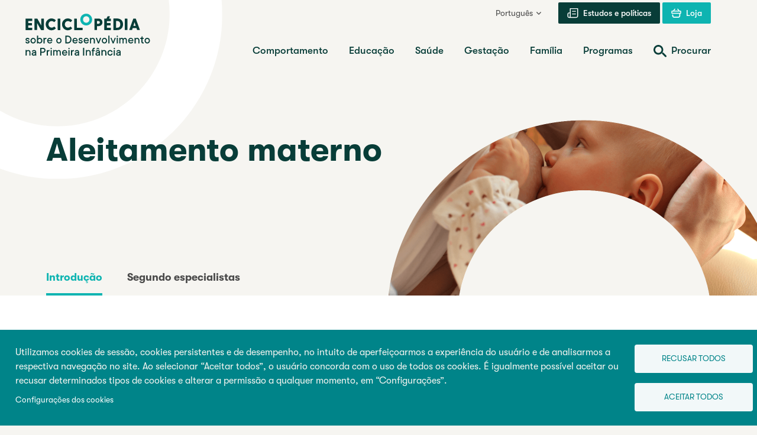

--- FILE ---
content_type: text/html; charset=UTF-8
request_url: https://www.enciclopedia-crianca.com/aleitamento-materno
body_size: 29915
content:

<!DOCTYPE html>
<html lang="pt-pt" dir="ltr" prefix="og: https://ogp.me/ns#">
  <head>
    <meta charset="utf-8" />
<meta name="description" content="O aleitamento materno, geralmente, é considerado o melhor método de alimentar um bebê. Seus efeitos positivos são vistos não somente no bebê, mas também na mãe, nos pais e, em última análise, no sistema de saúde." />
<link rel="canonical" href="https://www.enciclopedia-crianca.com/aleitamento-materno" />
<link rel="image_src" href="https://www.enciclopedia-crianca.com/sites/default/files/styles/meta_image/public/2024-01/breastfeeding_720.jpg?itok=6Dm1aWG5" />
<meta property="og:site_name" content="Enciclopédia sobre o Desenvolvimento na Primeira Infância" />
<meta property="og:url" content="https://www.enciclopedia-crianca.com/aleitamento-materno" />
<meta property="og:title" content="Aleitamento materno | Enciclopédia sobre o Desenvolvimento na Primeira Infância" />
<meta property="og:description" content="O aleitamento materno, geralmente, é considerado o melhor método de alimentar um bebê. Seus efeitos positivos são vistos não somente no bebê, mas também na mãe, nos pais e, em última análise, no sistema de saúde." />
<meta property="og:image" content="https://www.enciclopedia-crianca.com/sites/default/files/styles/meta_image/public/2024-01/breastfeeding_720.jpg?itok=6Dm1aWG5" />
<meta name="twitter:card" content="summary_large_image" />
<meta name="twitter:title" content="Aleitamento materno | Enciclopédia sobre o Desenvolvimento na Primeira Infância" />
<meta name="twitter:description" content="O aleitamento materno, geralmente, é considerado o melhor método de alimentar um bebê. Seus efeitos positivos são vistos não somente no bebê, mas também na mãe, nos pais e, em última análise, no sistema de saúde." />
<meta name="twitter:image" content="https://www.enciclopedia-crianca.com/sites/default/files/styles/meta_image/public/2024-01/breastfeeding_720.jpg?itok=6Dm1aWG5" />
<meta name="Generator" content="Drupal 10 (https://www.drupal.org)" />
<meta name="MobileOptimized" content="width" />
<meta name="HandheldFriendly" content="true" />
<meta name="viewport" content="width=device-width, initial-scale=1.0" />
<link rel="icon" href="/themes/custom/cedje/favicon.ico" type="image/vnd.microsoft.icon" />
<link rel="alternate" hreflang="fr" href="https://www.enfant-encyclopedie.com/allaitement-maternel" />
<link rel="alternate" hreflang="en" href="https://www.child-encyclopedia.com/breastfeeding" />
<link rel="alternate" hreflang="es" href="https://www.enciclopedia-infantes.com/lactancia-materna" />
<link rel="alternate" hreflang="pt-pt" href="https://www.enciclopedia-crianca.com/aleitamento-materno" />
<script src="/sites/default/files/google_tag/first_gtm/google_tag.script.js?t94cg3" defer></script>
<script src="/sites/default/files/google_tag/second_gtm/google_tag.script.js?t94cg3" defer></script>

    <title>Aleitamento materno | Enciclopédia sobre o Desenvolvimento na Primeira Infância</title>
    <link rel="stylesheet" media="all" href="/core/modules/system/css/components/align.module.css?t94cg3" />
<link rel="stylesheet" media="all" href="/core/modules/system/css/components/fieldgroup.module.css?t94cg3" />
<link rel="stylesheet" media="all" href="/core/modules/system/css/components/container-inline.module.css?t94cg3" />
<link rel="stylesheet" media="all" href="/core/modules/system/css/components/clearfix.module.css?t94cg3" />
<link rel="stylesheet" media="all" href="/core/modules/system/css/components/details.module.css?t94cg3" />
<link rel="stylesheet" media="all" href="/core/modules/system/css/components/hidden.module.css?t94cg3" />
<link rel="stylesheet" media="all" href="/core/modules/system/css/components/item-list.module.css?t94cg3" />
<link rel="stylesheet" media="all" href="/core/modules/system/css/components/js.module.css?t94cg3" />
<link rel="stylesheet" media="all" href="/core/modules/system/css/components/nowrap.module.css?t94cg3" />
<link rel="stylesheet" media="all" href="/core/modules/system/css/components/position-container.module.css?t94cg3" />
<link rel="stylesheet" media="all" href="/core/modules/system/css/components/reset-appearance.module.css?t94cg3" />
<link rel="stylesheet" media="all" href="/core/modules/system/css/components/resize.module.css?t94cg3" />
<link rel="stylesheet" media="all" href="/core/modules/system/css/components/system-status-counter.css?t94cg3" />
<link rel="stylesheet" media="all" href="/core/modules/system/css/components/system-status-report-counters.css?t94cg3" />
<link rel="stylesheet" media="all" href="/core/modules/system/css/components/system-status-report-general-info.css?t94cg3" />
<link rel="stylesheet" media="all" href="/core/modules/system/css/components/tablesort.module.css?t94cg3" />
<link rel="stylesheet" media="all" href="/libraries/cookiesjsr/dist/cookiesjsr.min.css?t94cg3" />
<link rel="stylesheet" media="all" href="/themes/custom/cedje/frontend/dist/main.css?t94cg3" />

    <script type="application/json" data-drupal-selector="drupal-settings-json">{"path":{"baseUrl":"\/","pathPrefix":"","currentPath":"node\/22187","currentPathIsAdmin":false,"isFront":false,"currentLanguage":"pt-pt"},"pluralDelimiter":"\u0003","suppressDeprecationErrors":true,"cookies":{"cookiesjsr":{"config":{"cookie":{"name":"cookiesjsr","expires":31536000000,"domain":"","sameSite":"Lax","secure":false},"library":{"libBasePath":"https:\/\/cdn.jsdelivr.net\/gh\/jfeltkamp\/cookiesjsr@1\/dist","libPath":"https:\/\/cdn.jsdelivr.net\/gh\/jfeltkamp\/cookiesjsr@1\/dist\/cookiesjsr.min.js","scrollLimit":0},"callback":{"method":"post","url":"https:\/\/www.enciclopedia-crianca.com\/cookies\/consent\/callback.json","headers":[]},"interface":{"openSettingsHash":"#editCookieSettings","showDenyAll":true,"denyAllOnLayerClose":false,"settingsAsLink":true,"availableLangs":["fr","en","es","pt-pt","ru"],"defaultLang":"fr","groupConsent":true,"cookieDocs":false}},"services":{"functional":{"id":"functional","services":[{"key":"functional","type":"functional","name":"Required functional","info":{"value":"\u003Ctable\u003E\r\n\t\u003Cthead\u003E\r\n\t\t\u003Ctr\u003E\r\n\t\t\t\u003Cth width=\u002215%\u0022\u003ECookie name\u003C\/th\u003E\r\n\t\t\t\u003Cth width=\u002215%\u0022\u003EDefault expiration time\u003C\/th\u003E\r\n\t\t\t\u003Cth\u003EDescription\u003C\/th\u003E\r\n\t\t\u003C\/tr\u003E\r\n\t\u003C\/thead\u003E\r\n\t\u003Ctbody\u003E\r\n\t\t\u003Ctr\u003E\r\n\t\t\t\u003Ctd\u003E\u003Ccode dir=\u0022ltr\u0022 translate=\u0022no\u0022\u003ESSESS\u0026lt;ID\u0026gt;\u003C\/code\u003E\u003C\/td\u003E\r\n\t\t\t\u003Ctd\u003E1 month\u003C\/td\u003E\r\n\t\t\t\u003Ctd\u003EIf you are logged in to this website, a session cookie is required to identify and connect your browser to your user account in the server backend of this website.\u003C\/td\u003E\r\n\t\t\u003C\/tr\u003E\r\n\t\t\u003Ctr\u003E\r\n\t\t\t\u003Ctd\u003E\u003Ccode dir=\u0022ltr\u0022 translate=\u0022no\u0022\u003Ecookiesjsr\u003C\/code\u003E\u003C\/td\u003E\r\n\t\t\t\u003Ctd\u003E1 year\u003C\/td\u003E\r\n\t\t\t\u003Ctd\u003EWhen you visited this website for the first time, you were asked for your permission to use several services (including those from third parties) that require data to be saved in your browser (cookies, local storage). Your decisions about each service (allow, deny) are stored in this cookie and are reused each time you visit this website.\u003C\/td\u003E\r\n\t\t\u003C\/tr\u003E\r\n\t\u003C\/tbody\u003E\r\n\u003C\/table\u003E\r\n","format":"full_html"},"uri":"","needConsent":false}],"weight":1},"performance":{"id":"performance","services":[{"key":"gtag","type":"performance","name":"Google Tag Manager","info":{"value":"","format":"full_html"},"uri":"https:\/\/tagmanager.google.com\/","needConsent":true}],"weight":30},"video":{"id":"video","services":[{"key":"video","type":"video","name":"Video provided by YouTube, Vimeo","info":{"value":"","format":"full_html"},"uri":"","needConsent":true}],"weight":40}},"translation":{"_core":{"default_config_hash":"PpB_t3-mnEd5Lckhxc9rfquSMa0CndPslGvJZlcg61E"},"langcode":"fr","bannerText":"Utilizamos cookies de sess\u00e3o, cookies persistentes e de desempenho, no intuito de aperfei\u00e7oarmos a experi\u00eancia do usu\u00e1rio e de analisarmos a respectiva navega\u00e7\u00e3o no site. Ao selecionar \u201cAceitar todos\u201d, o usu\u00e1rio concorda com o uso de todos os cookies. \u00c9 igualmente poss\u00edvel aceitar ou recusar determinados tipos de cookies e alterar a permiss\u00e3o a qualquer momento, em \u201cConfigura\u00e7\u00f5es\u201d.","privacyPolicy":"Pol\u00edtica de privacidade","privacyUri":"","imprint":"Imprint","imprintUri":"","cookieDocs":"Cookie documentation","cookieDocsUri":"\/cookies\/documentation","officialWebsite":"Official website","denyAll":"Recusar todos","alwaysActive":"Sempre ativados","settings":"Configura\u00e7\u00f5es dos cookies","acceptAll":"Aceitar todos","requiredCookies":"T\u00e9moins essentiels","cookieSettings":"Configura\u00e7\u00f5es dos cookies","close":"Fechar","readMore":"Ler mais","allowed":"Autoris\u00e9","denied":"Refus\u00e9","settingsAllServices":"Configura\u00e7\u00f5es para a totalidade dos servi\u00e7os","saveSettings":"Salvar","default_langcode":"en","disclaimerText":"All cookie information is subject to change by the service providers. We update this information regularly.","disclaimerTextPosition":"above","processorDetailsLabel":"Processor Company Details","processorLabel":"Empresa","processorWebsiteUrlLabel":"Company Website","processorPrivacyPolicyUrlLabel":"Company Privacy Policy","processorCookiePolicyUrlLabel":"Company Cookie Policy","processorContactLabel":"Data Protection Contact Details","placeholderAcceptAllText":"Accepter tous les t\u00e9moins","functional":{"title":"Cookies de sess\u00e3o e cookies persistentes","details":"Cookies s\u00e3o pequenos arquivos de texto salvos pelo navegador no dispositivo de acesso, a fim de serem armazenadas determinadas informa\u00e7\u00f5es. Gra\u00e7as ao armazenamento, \u00e0 coleta e ao envio de tais informa\u00e7\u00f5es, os sites podem reconhecer que o usu\u00e1rio acessou e navegou anteriormente pelas p\u00e1ginas visitadas, com o aux\u00edlio do suporte do navegador instalado no dispositivo. Usamos essas informa\u00e7\u00f5es para organizarmos e exibirmos o site de modo otimizado, em sintonia com as prefer\u00eancias de cada usu\u00e1rio. Neste processo, somente o pr\u00f3prio cookie \u00e9 identificado no dispositivo de acesso. Dados de car\u00e1ter pessoal somente ser\u00e3o armazenados ap\u00f3s permiss\u00e3o expl\u00edcita ou quando a a\u00e7\u00e3o for absolutamente necess\u00e1ria para possibilitar o devido uso do servi\u00e7o por n\u00f3s prestado, em benef\u00edcio dos usu\u00e1rios."},"performance":{"title":"Cookies de desempenho","details":"Os cookies de desempenho coletam informa\u00e7\u00f5es agregadas sobre as especificidades individuais relativas ao acesso e \u00e0 navega\u00e7\u00e3o em nosso site. O objetivo consiste em aperfei\u00e7oarmos a respectiva atratividade, seu conte\u00fado e os recursos nele disponibilizados. Estes cookies ajudam-nos a identificarmos qual a frequ\u00eancia de acesso, a dura\u00e7\u00e3o das sess\u00f5es de navega\u00e7\u00e3o pelas diferentes p\u00e1ginas espec\u00edficas do nosso site, assim como quais conte\u00fados despertam o interesse de tais ou quais usu\u00e1rios. S\u00e3o igualmente coletados e salvos dados referentes \u00e0s palavras e express\u00f5es pesquisadas, ao pa\u00eds, \u00e0 regi\u00e3o e, caso pertinente, \u00e0 localidade a partir da qual o site tenha sido acessado, bem como a propor\u00e7\u00e3o de dispositivos m\u00f3veis utilizados no acesso ao site. Valemo-nos destas informa\u00e7\u00e3o para compilarmos relat\u00f3rios estat\u00edsticos que nos ajudam a adaptarmos o conte\u00fado do nosso site \u00e0s necessidades de cada usu\u00e1rio e a otimizarmos a nossa presta\u00e7\u00e3o de servi\u00e7o."},"video":{"title":"V\u00eddeo","details":"Os recursos para compartilhamento de v\u00eddeos possibilitam o enriquecimento do site com conte\u00fados em multim\u00eddias e a eleva\u00e7\u00e3o da respectiva visibilidade."}}},"cookiesTexts":{"_core":{"default_config_hash":"PpB_t3-mnEd5Lckhxc9rfquSMa0CndPslGvJZlcg61E"},"langcode":"fr","bannerText":"Utilizamos cookies de sess\u00e3o, cookies persistentes e de desempenho, no intuito de aperfei\u00e7oarmos a experi\u00eancia do usu\u00e1rio e de analisarmos a respectiva navega\u00e7\u00e3o no site. Ao selecionar \u201cAceitar todos\u201d, o usu\u00e1rio concorda com o uso de todos os cookies. \u00c9 igualmente poss\u00edvel aceitar ou recusar determinados tipos de cookies e alterar a permiss\u00e3o a qualquer momento, em \u201cConfigura\u00e7\u00f5es\u201d.","privacyPolicy":"Pol\u00edtica de privacidade","privacyUri":"","imprint":"Imprint","imprintUri":"","cookieDocs":"Cookie documentation","cookieDocsUri":"\/cookies\/documentation","officialWebsite":"Official website","denyAll":"Recusar todos","alwaysActive":"Sempre ativados","settings":"Configura\u00e7\u00f5es dos cookies","acceptAll":"Aceitar todos","requiredCookies":"T\u00e9moins essentiels","cookieSettings":"Configura\u00e7\u00f5es dos cookies","close":"Fechar","readMore":"Ler mais","allowed":"Autoris\u00e9","denied":"Refus\u00e9","settingsAllServices":"Configura\u00e7\u00f5es para a totalidade dos servi\u00e7os","saveSettings":"Salvar","default_langcode":"en","disclaimerText":"All cookie information is subject to change by the service providers. We update this information regularly.","disclaimerTextPosition":"above","processorDetailsLabel":"Processor Company Details","processorLabel":"Empresa","processorWebsiteUrlLabel":"Company Website","processorPrivacyPolicyUrlLabel":"Company Privacy Policy","processorCookiePolicyUrlLabel":"Company Cookie Policy","processorContactLabel":"Data Protection Contact Details","placeholderAcceptAllText":"Accepter tous les t\u00e9moins"},"services":{"analytics":{"uuid":"29c8f326-b517-45ec-beba-5c043fd7d3cf","langcode":"fr","status":false,"dependencies":{"enforced":{"module":["cookies_ga"]}},"_core":{"default_config_hash":"kdI8DLFQN2AVW0p7C2m5w9Fp9Cdt4cdvo4wnJHmcKjA"},"id":"analytics","label":"Google Analytics","group":"tracking","info":{"value":"","format":"html"},"consentRequired":true,"purpose":"","processor":"","processorContact":"","processorUrl":"https:\/\/analytics.google.com\/","processorPrivacyPolicyUrl":"","processorCookiePolicyUrl":"https:\/\/support.google.com\/analytics\/answer\/6004245","placeholderMainText":"This content is blocked because Google Analytics cookies have not been accepted.","placeholderAcceptText":"Only accept Google Analytics cookies"},"functional":{"uuid":"fc51eba4-a987-4162-be95-504b169f73c2","langcode":"fr","status":true,"dependencies":[],"_core":{"default_config_hash":"N-O3629vb-jExOxfM0FYcfPzEu6QVzgWHMm06jMERLg"},"id":"functional","label":"Required functional","group":"functional","info":{"value":"\u003Ctable\u003E\r\n\t\u003Cthead\u003E\r\n\t\t\u003Ctr\u003E\r\n\t\t\t\u003Cth width=\u002215%\u0022\u003ECookie name\u003C\/th\u003E\r\n\t\t\t\u003Cth width=\u002215%\u0022\u003EDefault expiration time\u003C\/th\u003E\r\n\t\t\t\u003Cth\u003EDescription\u003C\/th\u003E\r\n\t\t\u003C\/tr\u003E\r\n\t\u003C\/thead\u003E\r\n\t\u003Ctbody\u003E\r\n\t\t\u003Ctr\u003E\r\n\t\t\t\u003Ctd\u003E\u003Ccode dir=\u0022ltr\u0022 translate=\u0022no\u0022\u003ESSESS\u0026lt;ID\u0026gt;\u003C\/code\u003E\u003C\/td\u003E\r\n\t\t\t\u003Ctd\u003E1 month\u003C\/td\u003E\r\n\t\t\t\u003Ctd\u003EIf you are logged in to this website, a session cookie is required to identify and connect your browser to your user account in the server backend of this website.\u003C\/td\u003E\r\n\t\t\u003C\/tr\u003E\r\n\t\t\u003Ctr\u003E\r\n\t\t\t\u003Ctd\u003E\u003Ccode dir=\u0022ltr\u0022 translate=\u0022no\u0022\u003Ecookiesjsr\u003C\/code\u003E\u003C\/td\u003E\r\n\t\t\t\u003Ctd\u003E1 year\u003C\/td\u003E\r\n\t\t\t\u003Ctd\u003EWhen you visited this website for the first time, you were asked for your permission to use several services (including those from third parties) that require data to be saved in your browser (cookies, local storage). Your decisions about each service (allow, deny) are stored in this cookie and are reused each time you visit this website.\u003C\/td\u003E\r\n\t\t\u003C\/tr\u003E\r\n\t\u003C\/tbody\u003E\r\n\u003C\/table\u003E\r\n","format":"full_html"},"consentRequired":false,"purpose":"Essential functional cookies to provide general functionality","processor":"","processorContact":"","processorUrl":"","processorPrivacyPolicyUrl":"","processorCookiePolicyUrl":"","placeholderMainText":"This content is blocked because required functional cookies have not been accepted.","placeholderAcceptText":"Only accept required functional cookies"},"gtag":{"uuid":"ad3a7737-b82a-4e5c-b54e-1a264c12bd40","langcode":"fr","status":true,"dependencies":{"enforced":{"module":["cookies_gtag"]}},"_core":{"default_config_hash":"lHZB6nbi9jwgzbywo19UKvtGNvMKA3nMWl6fE-rkZ3k"},"id":"gtag","label":"Google Tag Manager","group":"performance","info":{"value":"","format":"full_html"},"consentRequired":true,"purpose":"","processor":"","processorContact":"","processorUrl":"https:\/\/tagmanager.google.com\/","processorPrivacyPolicyUrl":"https:\/\/policies.google.com\/privacy","processorCookiePolicyUrl":"","placeholderMainText":"This content is blocked because Google Tag Manager cookies have not been accepted.","placeholderAcceptText":"Only accept Google Tag Manager cookies"},"video":{"uuid":"088d7519-e5cf-4425-8ced-0ded47e4ff0e","langcode":"fr","status":true,"dependencies":{"enforced":{"module":["cookies_video"]}},"_core":{"default_config_hash":"iwaHmTJMLoZx7mRsDI0tPU1JgG2K9UHeNOvDNtNKFdI"},"id":"video","label":"Video provided by YouTube, Vimeo","group":"video","info":{"value":"","format":"full_html"},"consentRequired":true,"purpose":"","processor":"","processorContact":"","processorUrl":"","processorPrivacyPolicyUrl":"","processorCookiePolicyUrl":"https:\/\/policies.google.com\/privacy","placeholderMainText":"This content is blocked because Video cookies have not been accepted.","placeholderAcceptText":"Only accept Video cookies"}},"groups":{"functional":{"uuid":"a409b12f-e746-4b9c-8cbf-3795b63fb4e7","langcode":"fr","status":true,"dependencies":[],"_core":{"default_config_hash":"aHm4Q63Ge97tcktTa_qmUqJMir45iyGY2lEvvqPW68g"},"id":"functional","label":"Cookies de sess\u00e3o e cookies persistentes","weight":1,"title":"Cookies de sess\u00e3o e cookies persistentes","details":"Cookies s\u00e3o pequenos arquivos de texto salvos pelo navegador no dispositivo de acesso, a fim de serem armazenadas determinadas informa\u00e7\u00f5es. Gra\u00e7as ao armazenamento, \u00e0 coleta e ao envio de tais informa\u00e7\u00f5es, os sites podem reconhecer que o usu\u00e1rio acessou e navegou anteriormente pelas p\u00e1ginas visitadas, com o aux\u00edlio do suporte do navegador instalado no dispositivo. Usamos essas informa\u00e7\u00f5es para organizarmos e exibirmos o site de modo otimizado, em sintonia com as prefer\u00eancias de cada usu\u00e1rio. Neste processo, somente o pr\u00f3prio cookie \u00e9 identificado no dispositivo de acesso. Dados de car\u00e1ter pessoal somente ser\u00e3o armazenados ap\u00f3s permiss\u00e3o expl\u00edcita ou quando a a\u00e7\u00e3o for absolutamente necess\u00e1ria para possibilitar o devido uso do servi\u00e7o por n\u00f3s prestado, em benef\u00edcio dos usu\u00e1rios."},"marketing":{"uuid":"370ddba3-1975-478f-89ae-2dd11064956d","langcode":"fr","status":true,"dependencies":[],"_core":{"default_config_hash":"JkP6try0AxX_f4RpFEletep5NHSlVB1BbGw0snW4MO8"},"id":"marketing","label":"Marketing","weight":20,"title":"Marketing","details":"Customer communication and marketing tools."},"performance":{"uuid":"bc0870b6-9e59-4a0e-a39d-82bdaaf8040e","langcode":"fr","status":true,"dependencies":[],"_core":{"default_config_hash":"Jv3uIJviBj7D282Qu1ZpEQwuOEb3lCcDvx-XVHeOJpw"},"id":"performance","label":"Cookies de desempenho","weight":30,"title":"Cookies de desempenho","details":"Os cookies de desempenho coletam informa\u00e7\u00f5es agregadas sobre as especificidades individuais relativas ao acesso e \u00e0 navega\u00e7\u00e3o em nosso site. O objetivo consiste em aperfei\u00e7oarmos a respectiva atratividade, seu conte\u00fado e os recursos nele disponibilizados. Estes cookies ajudam-nos a identificarmos qual a frequ\u00eancia de acesso, a dura\u00e7\u00e3o das sess\u00f5es de navega\u00e7\u00e3o pelas diferentes p\u00e1ginas espec\u00edficas do nosso site, assim como quais conte\u00fados despertam o interesse de tais ou quais usu\u00e1rios. S\u00e3o igualmente coletados e salvos dados referentes \u00e0s palavras e express\u00f5es pesquisadas, ao pa\u00eds, \u00e0 regi\u00e3o e, caso pertinente, \u00e0 localidade a partir da qual o site tenha sido acessado, bem como a propor\u00e7\u00e3o de dispositivos m\u00f3veis utilizados no acesso ao site. Valemo-nos destas informa\u00e7\u00e3o para compilarmos relat\u00f3rios estat\u00edsticos que nos ajudam a adaptarmos o conte\u00fado do nosso site \u00e0s necessidades de cada usu\u00e1rio e a otimizarmos a nossa presta\u00e7\u00e3o de servi\u00e7o."},"social":{"uuid":"7c5e1225-c23d-4940-b222-406573c2584c","langcode":"fr","status":true,"dependencies":[],"_core":{"default_config_hash":"w9uS0Ktbh58ffWxW1ue_MKgB_he6iZPMx2Pc6tN4K4o"},"id":"social","label":"Social Plugins","weight":20,"title":"Social Plugins","details":"Social media widgets provide additional content originally published on third party platforms."},"tracking":{"uuid":"0cfa40e1-3cca-46e8-93a3-f8bf1a7aeb3d","langcode":"fr","status":true,"dependencies":[],"_core":{"default_config_hash":"_gYDe3qoEc6L5uYR6zhu5V-3ARLlyis9gl1diq7Tnf4"},"id":"tracking","label":"Rastreamento","weight":10,"title":"Tracking cookies","details":"Marketing cookies come from external advertising companies (\u0022third-party cookies\u0022) and are used to collect information about the websites visited by the user. The purpose of this is to create and display target group-oriented content and advertising for the user."},"video":{"uuid":"db08e68b-de89-41df-b759-0620b9abea56","langcode":"fr","status":true,"dependencies":[],"_core":{"default_config_hash":"w1WnCmP2Xfgx24xbx5u9T27XLF_ZFw5R0MlO-eDDPpQ"},"id":"video","label":"V\u00eddeo","weight":40,"title":"V\u00eddeo","details":"Os recursos para compartilhamento de v\u00eddeos possibilitam o enriquecimento do site com conte\u00fados em multim\u00eddias e a eleva\u00e7\u00e3o da respectiva visibilidade."}}},"user":{"uid":0,"permissionsHash":"37044197602022026a901d1e836188e46843e2eb33c0ae1fac2b710b66eee787"}}</script>
<script src="/sites/default/files/languages/pt-pt_v6c_Waim6F0Zt2k5zjL5A_86bBZ6NCmdKJlBd7xD5p4.js?t94cg3"></script>
<script src="/core/misc/drupalSettingsLoader.js?v=10.5.3"></script>
<script src="/core/misc/drupal.js?v=10.5.3"></script>
<script src="/core/misc/drupal.init.js?v=10.5.3"></script>
<script src="/core/misc/debounce.js?v=10.5.3"></script>
<script src="/core/misc/announce.js?v=10.5.3"></script>
<script src="/core/misc/message.js?v=10.5.3"></script>
<script src="/modules/contrib/cookies/js/cookiesjsr.conf.js?v=10.5.3" defer></script>


    <link rel="apple-touch-icon" sizes="180x180" href="/themes/custom/cedje/dist/apple-touch-icon.png">
    <link rel="icon" type="image/png" sizes="32x32" href="/themes/custom/cedje/dist/favicon-32x32.png">
    <link rel="icon" type="image/png" sizes="16x16" href="/themes/custom/cedje/dist/favicon-16x16.png">
    <link rel="manifest" href="/themes/custom/cedje/dist/site.webmanifest">

    <noscript>
      <style>
        [data-simplebar] {
          overflow: auto;
        }
      </style>
    </noscript>
  </head>
  <body>
    <noscript><iframe src="https://www.googletagmanager.com/ns.html?id=GTM-KMCBLFK" height="0" width="0" style="display:none;visibility:hidden"></iframe></noscript><noscript><iframe src="https://www.googletagmanager.com/ns.html?id=GTM-NJ9HFC" height="0" width="0" style="display:none;visibility:hidden"></iframe></noscript>
    <a href="#main-content" class="visually-hidden focusable">
      Passar para o conteúdo principal
    </a>
    <div class="site-wrapper">

        <div class="dialog-off-canvas-main-canvas" data-off-canvas-main-canvas>
    
<header class="site-header">
  <a id="top"></a>
  <div class="container">
    <div class="site-header__wrapper">
      <div class="site-header__branding">
        <a href="/" class="site-header__logo">
          
  <!-- PT -->
  <span class="sr-only">Enciclopédia sobre o Desenvolvimento na Primeira Infância</span>
  <svg class="logo" aria-label="Enciclopédia sobre o Desenvolvimento na Primeira Infância" viewBox="0 0 233 75" version="1.1" xmlns="http://www.w3.org/2000/svg" xmlns:xlink="http://www.w3.org/1999/xlink" xml:space="preserve" xmlns:serif="http://www.serif.com/" style="fill-rule:evenodd;clip-rule:evenodd;stroke-linejoin:round;stroke-miterlimit:2;">
    <g class="logo__primary">
      <path d="M97.8,18.7C99.3,19.6 101,20 102.8,20C104.6,20 106.3,19.6 107.8,18.7C109.3,17.8 110.5,16.6 111.4,15.1C112.3,13.6 112.7,11.9 112.7,10.1C112.7,8.3 112.3,6.6 111.4,5.1C110.5,3.6 109.3,2.4 107.8,1.5C106.3,0.6 104.6,0.2 102.8,0.2C101,0.2 99.3,0.6 97.8,1.5C96.2,2.3 95,3.4 94.1,5C93.2,6.6 92.8,8.2 92.8,10C92.8,11.8 93.2,13.5 94.1,15C95,16.6 96.2,17.8 97.8,18.7ZM98.1,7.2C98.6,6.4 99.2,5.7 100.1,5.2C100.9,4.7 101.9,4.5 102.8,4.5C103.7,4.5 104.7,4.7 105.5,5.2C106.3,5.7 107,6.3 107.5,7.2C108,8.1 108.2,9 108.2,10C108.2,11 108,12 107.5,12.8C107,13.6 106.4,14.3 105.5,14.8C104.7,15.3 103.7,15.5 102.8,15.5C101.9,15.5 100.9,15.3 100.1,14.8C99.3,14.3 98.6,13.7 98.1,12.8C97.6,12 97.4,11 97.4,10C97.4,9 97.7,8.1 98.1,7.2Z" style="fill:rgb(14,180,177);fill-rule:nonzero;"/>
      <path d="M82.9,27.9L96.2,27.9C96.3,27.9 96.5,27.8 96.6,27.8C96.7,27.7 96.7,27.5 96.7,27.4L96.7,24.5C96.7,24.4 96.6,24.1 96.6,24.1C96.5,24 96.3,24 96.2,24L86.9,24L86.9,9C86.9,8.9 86.8,8.6 86.8,8.6C86.7,8.5 86.5,8.5 86.4,8.5L83,8.5C82.9,8.5 82.7,8.6 82.6,8.6C82.5,8.7 82.5,8.9 82.5,9L82.5,27.3C82.5,27.5 82.6,27.7 82.6,27.7C82.6,27.8 82.8,27.9 82.9,27.9Z" style="fill:rgb(8,61,56);fill-rule:nonzero;"/>
      <path d="M0.7,27.9L11,27.9C11.1,27.9 11.4,27.8 11.4,27.8C11.5,27.7 11.5,27.5 11.5,27.4L11.5,24.5C11.5,24.4 11.4,24.1 11.4,24.1C11.3,24 11.1,24 11,24L4.7,24L4.7,20L10.5,20C10.6,20 10.9,19.9 10.9,19.9C11,19.8 11,19.6 11,19.5L11,16.6C11,16.5 10.9,16.2 10.9,16.2C10.8,16 10.7,16 10.5,16L4.7,16L4.7,12.6L11,12.6C11.1,12.6 11.3,12.5 11.4,12.5C11.5,12.4 11.5,12.2 11.5,12.1L11.5,9.1C11.5,9 11.4,8.7 11.4,8.7C11.3,8.5 11.1,8.4 11,8.4L0.7,8.4C0.6,8.4 0.4,8.5 0.3,8.5C0.2,8.7 0.2,8.8 0.2,9L0.2,27.3C0.2,27.4 0.3,27.7 0.3,27.7C0.4,27.8 0.5,27.9 0.7,27.9Z" style="fill:rgb(8,61,56);fill-rule:nonzero;"/>
      <path d="M19.8,16L26.2,27.5C26.3,27.7 26.6,27.9 26.8,27.9L30.7,27.9C30.8,27.9 31.1,27.8 31.1,27.8C31.2,27.7 31.2,27.5 31.2,27.4L31.2,9C31.2,8.9 31.1,8.6 31.1,8.6C31,8.5 30.8,8.5 30.7,8.5L27.3,8.5C27.2,8.5 26.9,8.6 26.9,8.6C26.8,8.7 26.8,8.9 26.8,9L26.8,20.3L20.3,8.8C20.2,8.6 19.9,8.4 19.7,8.4L15.8,8.4C15.7,8.4 15.4,8.5 15.4,8.5C15.3,8.6 15.3,8.8 15.3,8.9L15.3,27.2C15.3,27.3 15.4,27.6 15.4,27.6C15.5,27.7 15.7,27.7 15.8,27.7L19.2,27.7C19.3,27.7 19.5,27.6 19.6,27.6C19.7,27.5 19.7,27.3 19.7,27.2L19.7,16L19.8,16Z" style="fill:rgb(8,61,56);fill-rule:nonzero;"/>
      <path d="M39.2,26.9C40.7,27.8 42.4,28.2 44.2,28.2C45.5,28.2 46.8,27.9 48,27.4C49.2,26.9 50.2,26.2 51.1,25.3C51.2,25.2 51.3,25 51.3,24.9C51.3,24.8 51.2,24.7 51.2,24.5L49.1,22.3C48.9,22 48.5,22 48.3,22.2C47.1,23.2 45.8,23.7 44.3,23.7C43.3,23.7 42.4,23.5 41.6,23C40.8,22.5 40.1,21.9 39.7,21C39.2,20.2 39,19.2 39,18.2C39,17.1 39.2,16.2 39.7,15.4C40.2,14.6 40.8,13.9 41.6,13.4C42.4,12.9 43.3,12.7 44.3,12.7C45.8,12.7 47.1,13.2 48.3,14.2C48.5,14.4 48.9,14.4 49.1,14.2L51.2,11.9C51.3,11.8 51.3,11.6 51.3,11.5C51.3,11.4 51.2,11.3 51.1,11.1C50.3,10.2 49.2,9.5 48,9C46.8,8.5 45.5,8.2 44.2,8.2C42.4,8.2 40.7,8.6 39.2,9.5C37.7,10.4 36.5,11.6 35.6,13.1C34.7,14.6 34.3,16.3 34.3,18.1C34.3,19.9 34.7,21.6 35.6,23.1C36.5,24.8 37.7,26 39.2,26.9Z" style="fill:rgb(8,61,56);fill-rule:nonzero;"/>
      <path d="M55.1,27.9L58.5,27.9C58.6,27.9 58.8,27.8 58.9,27.8C59,27.7 59,27.5 59,27.4L59,9C59,8.9 58.9,8.6 58.9,8.6C58.8,8.5 58.6,8.5 58.5,8.5L55.1,8.5C55,8.5 54.7,8.6 54.7,8.6C54.6,8.7 54.6,8.9 54.6,9L54.6,27.3C54.6,27.4 54.7,27.7 54.7,27.7C54.8,27.8 54.9,27.9 55.1,27.9Z" style="fill:rgb(8,61,56);fill-rule:nonzero;"/>
      <path d="M66.8,26.9C68.3,27.8 70,28.2 71.8,28.2C73.1,28.2 74.4,27.9 75.6,27.4C76.8,26.9 77.8,26.2 78.7,25.3C78.8,25.2 78.9,25 78.9,24.9C78.9,24.8 78.8,24.7 78.8,24.5L76.7,22.3C76.5,22 76.1,22 75.9,22.2C74.7,23.2 73.4,23.7 71.9,23.7C70.9,23.7 70,23.5 69.2,23C68.4,22.5 67.7,21.9 67.3,21C66.8,20.2 66.6,19.2 66.6,18.2C66.6,17.1 66.8,16.2 67.3,15.4C67.8,14.6 68.4,13.9 69.2,13.4C70,12.9 70.9,12.7 71.9,12.7C73.4,12.7 74.7,13.2 75.9,14.2C76.1,14.4 76.5,14.4 76.7,14.2L78.8,11.9C78.9,11.8 78.9,11.6 78.9,11.5C78.9,11.4 78.8,11.3 78.7,11.1C77.9,10.2 76.8,9.5 75.6,9C74.4,8.5 73.2,8.2 71.8,8.2C70,8.2 68.3,8.6 66.8,9.5C65.3,10.4 64.1,11.6 63.2,13.1C62.3,14.6 61.9,16.3 61.9,18.1C61.9,19.9 62.3,21.6 63.2,23.1C64,24.8 65.3,26 66.8,26.9Z" style="fill:rgb(8,61,56);fill-rule:nonzero;"/>
      <path d="M130.2,14.9C130.2,13.6 129.9,12.5 129.4,11.5C128.8,10.5 128,9.7 126.9,9.2C125.8,8.6 124.5,8.4 123,8.4L117.2,8.4C117.1,8.4 116.9,8.5 116.8,8.5C116.7,8.6 116.7,8.8 116.7,8.9L116.7,27.2C116.7,27.3 116.8,27.6 116.8,27.6C116.9,27.7 117.1,27.7 117.2,27.7L120.6,27.7C120.7,27.7 120.9,27.6 121,27.6C121.1,27.5 121.1,27.3 121.1,27.2L121.1,21.3L122.9,21.3C124.4,21.3 125.7,21 126.8,20.5C127.9,20 128.8,19.2 129.3,18.2C129.9,17.3 130.2,16.2 130.2,14.9ZM125,16.7C124.4,17.1 123.7,17.3 122.9,17.3L121.1,17.3L121.1,12.5L122.9,12.5C123.7,12.5 124.4,12.7 125,13.1C125.6,13.5 125.8,14.1 125.8,14.9C125.8,15.8 125.5,16.4 125,16.7Z" style="fill:rgb(8,61,56);fill-rule:nonzero;"/>
      <path d="M133.7,27.9L144,27.9C144.1,27.9 144.3,27.8 144.4,27.8C144.5,27.7 144.5,27.5 144.5,27.4L144.5,24.5C144.5,24.4 144.4,24.1 144.4,24.1C144.3,24 144.1,24 144,24L137.7,24L137.7,20L143.6,20C143.7,20 144,19.9 144,19.9C144.1,19.8 144.1,19.6 144.1,19.5L144.1,16.6C144.1,16.5 144,16.2 144,16.2C143.9,16.1 143.7,16.1 143.6,16.1L137.7,16.1L137.7,12.7L143.9,12.7C144,12.7 144.2,12.6 144.3,12.6C144.4,12.5 144.4,12.3 144.4,12.2L144.4,9.1C144.4,9 144.3,8.7 144.3,8.7C144.2,8.6 144,8.6 143.9,8.6L141.2,8.6L142.7,5.4C142.8,5.1 142.8,5 142.7,4.8C142.6,4.7 142.4,4.6 142.2,4.6L139.3,4.6C139,4.6 138.8,4.7 138.7,5L137.1,8.4C137.1,8.5 137.1,8.5 137,8.5L133.7,8.5C133.6,8.5 133.4,8.6 133.3,8.6C133.2,8.7 133.2,8.9 133.2,9L133.2,27.3C133.2,27.4 133.3,27.7 133.3,27.7C133.5,27.8 133.6,27.9 133.7,27.9Z" style="fill:rgb(8,61,56);fill-rule:nonzero;"/>
      <path d="M149.2,27.9L154.9,27.9C157,27.9 158.9,27.5 160.4,26.6C161.9,25.8 163.1,24.6 163.9,23.1C164.7,21.6 165.1,20 165.1,18.1C165.1,16.3 164.7,14.6 163.9,13.1C163.1,11.6 161.9,10.4 160.4,9.6C158.9,8.8 157,8.3 154.9,8.3L149.2,8.3C149.1,8.3 148.9,8.4 148.8,8.4C148.7,8.5 148.7,8.7 148.7,8.8L148.7,27.1C148.7,27.2 148.8,27.5 148.8,27.5C148.9,27.8 149,27.9 149.2,27.9ZM153.2,12.5L154.9,12.5C156.7,12.5 158.1,13 159,14C159.9,15 160.4,16.4 160.4,18.2C160.4,20 159.9,21.4 159,22.4C158.1,23.4 156.7,23.9 154.9,23.9L153.2,23.9L153.2,12.5Z" style="fill:rgb(8,61,56);fill-rule:nonzero;"/>
      <path d="M172,8.4L168.6,8.4C168.5,8.4 168.3,8.5 168.2,8.5C168,8.7 168,8.8 168,9L168,27.3C168,27.4 168.1,27.7 168.1,27.7C168.2,27.8 168.4,27.8 168.5,27.8L171.9,27.8C172,27.8 172.2,27.7 172.3,27.7C172.4,27.6 172.4,27.4 172.4,27.3L172.4,9C172.4,8.9 172.3,8.6 172.3,8.6C172.3,8.5 172.2,8.4 172,8.4Z" style="fill:rgb(8,61,56);fill-rule:nonzero;"/>
      <path d="M186.7,8.8C186.6,8.6 186.5,8.4 186,8.4L182.9,8.4C182.6,8.4 182.4,8.5 182.3,8.8L175.7,27.1C175.6,27.3 175.6,27.5 175.7,27.6C175.8,27.7 175.9,27.8 176.2,27.8L179.8,27.8C180.1,27.8 180.4,27.7 180.4,27.4L181.3,24.6L187.8,24.6L188.7,27.4C188.8,27.7 189.1,27.8 189.3,27.8L192.9,27.8C193.3,27.8 193.5,27.6 193.5,27.3C193.5,27.2 193.5,27.1 193.4,27.1L186.7,8.8ZM182.5,20.8L184.5,14.7L186.5,20.8L182.5,20.8Z" style="fill:rgb(8,61,56);fill-rule:nonzero;"/>
    </g>
    <g class="logo__secondary">
      <path d="M3.6,50.6C5.8,50.6 7,49.3 7,47.7C7,44.3 2,45.5 2,43.9C2,43.3 2.6,42.9 3.5,42.9C4.5,42.9 5,43.5 5,44L6.9,44C6.8,42.2 5.6,41 3.4,41C1.4,41 0.2,42.3 0.2,43.8C0.2,47.2 5.2,46 5.2,47.6C5.2,48.2 4.6,48.7 3.5,48.7C2.5,48.7 2,48.1 1.8,47.4L0,47.4C0.1,49.4 1.3,50.6 3.6,50.6Z" style="fill:rgb(8,61,56);fill-rule:nonzero;"/>
      <path d="M17.5,45.8C17.5,43 15.5,41 13,41C10.5,41 8.5,43 8.5,45.8C8.5,48.6 10.5,50.6 13,50.6C15.6,50.6 17.5,48.6 17.5,45.8ZM10.5,45.8C10.5,44 11.8,42.8 13.1,42.8C14.5,42.8 15.8,44.1 15.8,45.8C15.8,47.5 14.5,48.8 13.1,48.8C11.7,48.8 10.5,47.5 10.5,45.8Z" style="fill:rgb(8,61,56);fill-rule:nonzero;"/>
      <path d="M28.7,45.8C28.7,43 26.7,41 24.1,41C22.3,41 21.5,42.1 21.5,42.1L21.5,37.3L19.6,37.3L19.6,50.5L21,50.5L21.4,49.5C21.4,49.5 22.2,50.5 24.1,50.5C26.7,50.6 28.7,48.6 28.7,45.8ZM24,48.8C22.5,48.8 21.3,47.5 21.3,45.8C21.3,44.1 22.6,42.8 24,42.8C25.4,42.8 26.7,44.1 26.7,45.8C26.7,47.5 25.5,48.8 24,48.8Z" style="fill:rgb(8,61,56);fill-rule:nonzero;"/>
      <path d="M32.4,42L32,41L30.6,41L30.6,50.5L32.5,50.5L32.5,45.1C32.5,43.8 33.5,42.8 34.8,42.8C35.1,42.8 35.4,42.9 35.4,42.9L35.4,41C35.4,41 35.2,40.9 34.8,40.9C33.3,41 32.4,42 32.4,42Z" style="fill:rgb(8,61,56);fill-rule:nonzero;"/>
      <path d="M41.1,41C38.7,41 36.7,43 36.7,45.8C36.7,48.6 38.7,50.6 41.2,50.6C43.4,50.6 44.6,49.3 45.3,47.8L43.3,47.8C43,48.2 42.4,48.8 41.2,48.8C39.8,48.8 38.7,47.8 38.7,46.6L45.4,46.6C45.4,46.6 45.5,46.2 45.5,45.8C45.5,42.9 43.5,41 41.1,41ZM38.7,45C38.9,43.6 39.8,42.7 41.1,42.7C42.6,42.7 43.5,43.6 43.8,45L38.7,45Z" style="fill:rgb(8,61,56);fill-rule:nonzero;"/>
      <path d="M56.6,41C54.1,41 52.1,43 52.1,45.8C52.1,48.6 54.1,50.6 56.6,50.6C59.1,50.6 61.1,48.6 61.1,45.8C61.1,43 59.1,41 56.6,41ZM56.6,48.8C55.3,48.8 54,47.5 54,45.8C54,44.1 55.3,42.8 56.6,42.8C58,42.8 59.3,44.1 59.3,45.8C59.3,47.5 57.9,48.8 56.6,48.8Z" style="fill:rgb(8,61,56);fill-rule:nonzero;"/>
      <path d="M71.6,37.3L67.6,37.3L67.6,50.5L71.6,50.5C75,50.5 77.9,47.6 77.9,43.8C77.9,40.2 75,37.3 71.6,37.3ZM71.6,48.6L69.6,48.6L69.6,39.2L71.6,39.2C73.8,39.2 75.9,41.2 75.9,43.9C75.9,46.6 73.8,48.6 71.6,48.6Z" style="fill:rgb(8,61,56);fill-rule:nonzero;"/>
      <path d="M84,50.6C86.2,50.6 87.4,49.3 88.1,47.8L86.1,47.8C85.8,48.2 85.2,48.8 84,48.8C82.6,48.8 81.6,47.8 81.5,46.6L88.2,46.6C88.2,46.6 88.3,46.2 88.3,45.8C88.3,43 86.3,41 83.9,41C81.5,41 79.5,43 79.5,45.8C79.5,48.6 81.5,50.6 84,50.6ZM83.9,42.7C85.4,42.7 86.4,43.6 86.6,45L81.6,45C81.7,43.7 82.6,42.7 83.9,42.7Z" style="fill:rgb(8,61,56);fill-rule:nonzero;"/>
      <path d="M91.8,43.8C91.8,43.2 92.4,42.7 93.3,42.7C94.3,42.7 94.8,43.3 94.8,43.8L96.7,43.8C96.6,42 95.4,40.9 93.2,40.9C91.2,40.9 90,42.2 90,43.7C90,47.1 95,45.9 95,47.5C95,48.1 94.4,48.6 93.3,48.6C92.2,48.6 91.8,48 91.6,47.3L89.7,47.3C89.8,49.3 91,50.5 93.3,50.5C95.5,50.5 96.7,49.2 96.7,47.6C96.8,44.3 91.8,45.4 91.8,43.8Z" style="fill:rgb(8,61,56);fill-rule:nonzero;"/>
      <path d="M107,47.8L105,47.8C104.7,48.2 104.1,48.8 102.9,48.8C101.5,48.8 100.5,47.8 100.4,46.6L107.1,46.6C107.1,46.6 107.2,46.2 107.2,45.8C107.2,43 105.2,41 102.8,41C100.4,41 98.4,43 98.4,45.8C98.4,48.6 100.4,50.6 102.9,50.6C105.1,50.6 106.4,49.4 107,47.8ZM102.8,42.7C104.3,42.7 105.3,43.6 105.5,45L100.5,45C100.6,43.7 101.5,42.7 102.8,42.7Z" style="fill:rgb(8,61,56);fill-rule:nonzero;"/>
      <path d="M113.7,41C111.8,41 111,42.1 111,42.1L110.6,41.1L109.2,41.1L109.2,50.6L111.1,50.6L111.1,45C111.1,43.7 112.1,42.7 113.4,42.7C114.5,42.7 115.6,43.7 115.6,45L115.6,50.5L117.5,50.5L117.5,45C117.5,42.6 115.8,41 113.7,41Z" style="fill:rgb(8,61,56);fill-rule:nonzero;"/>
      <path d="M123.5,47.9L120.9,41L118.9,41L122.7,50.5L124.4,50.5L128.1,41L126.1,41L123.5,47.9Z" style="fill:rgb(8,61,56);fill-rule:nonzero;"/>
      <path d="M133.6,41C131.1,41 129.1,43 129.1,45.8C129.1,48.6 131.1,50.6 133.6,50.6C136.1,50.6 138.1,48.6 138.1,45.8C138.1,43 136.1,41 133.6,41ZM133.6,48.8C132.2,48.8 130.9,47.5 130.9,45.8C130.9,44.1 132.2,42.8 133.6,42.8C134.9,42.8 136.3,44.1 136.3,45.8C136.3,47.5 134.9,48.8 133.6,48.8Z" style="fill:rgb(8,61,56);fill-rule:nonzero;"/>
      <rect x="140.2" y="37.3" width="1.9" height="13.2" style="fill:rgb(8,61,56);"/>
      <path d="M148.3,47.9L145.6,41L143.7,41L147.5,50.5L149.1,50.5L152.9,41L150.9,41L148.3,47.9Z" style="fill:rgb(8,61,56);fill-rule:nonzero;"/>
      <path d="M155.3,37.3C154.7,37.3 154.2,37.9 154.2,38.4C154.2,39 154.8,39.6 155.3,39.6C155.9,39.6 156.5,39 156.5,38.4C156.5,37.8 155.9,37.3 155.3,37.3Z" style="fill:rgb(8,61,56);fill-rule:nonzero;"/>
      <rect x="154.4" y="41" width="1.9" height="9.4" style="fill:rgb(8,61,56);"/>
      <path d="M168.3,41C166.4,41 165.5,42.5 165.5,42.5C165.5,42.5 164.7,41 162.8,41C161.3,41 160.5,42.1 160.5,42.1L160.1,41.1L158.7,41.1L158.7,50.6L160.6,50.6L160.6,44.9C160.6,43.6 161.4,42.8 162.4,42.8C163.4,42.8 164.2,43.6 164.2,44.9L164.2,50.6L166.1,50.6L166.1,44.9C166.1,43.6 166.9,42.8 167.9,42.8C168.9,42.8 169.7,43.6 169.7,44.9L169.7,50.6L171.6,50.6L171.6,44.9C171.6,42.4 170.1,41 168.3,41Z" style="fill:rgb(8,61,56);fill-rule:nonzero;"/>
      <path d="M178.1,41C175.6,41 173.7,43 173.7,45.8C173.7,48.6 175.7,50.6 178.2,50.6C180.4,50.6 181.7,49.3 182.3,47.8L180.3,47.8C179.9,48.2 179.4,48.8 178.2,48.8C176.9,48.8 175.8,47.8 175.7,46.6L182.4,46.6C182.4,46.6 182.5,46.2 182.5,45.8C182.5,42.9 180.5,41 178.1,41ZM175.7,45C175.9,43.6 176.9,42.7 178.2,42.7C179.7,42.7 180.6,43.6 180.9,45L175.7,45Z" style="fill:rgb(8,61,56);fill-rule:nonzero;"/>
      <path d="M189,41C187.1,41 186.3,42.1 186.3,42.1L185.9,41.1L184.5,41.1L184.5,50.6L186.4,50.6L186.4,45C186.4,43.7 187.5,42.7 188.7,42.7C189.8,42.7 190.9,43.7 190.9,45L190.9,50.5L192.8,50.5L192.8,45C192.8,42.6 191.1,41 189,41Z" style="fill:rgb(8,61,56);fill-rule:nonzero;"/>
      <path d="M197.9,38.5L196.4,38.5L196.4,39.8C196.4,40.5 195.8,41.1 195.1,41.1L194.3,41.1L194.3,42.9L196,42.9L196,47.4C196,49.4 197.3,50.6 198.9,50.6C199.5,50.6 200,50.4 200,50.4L200,48.7C200,48.7 199.7,48.8 199.4,48.8C198.6,48.8 197.9,48.2 197.9,47.3L197.9,42.8L200,42.8L200,41L197.9,41L197.9,38.5Z" style="fill:rgb(8,61,56);fill-rule:nonzero;"/>
      <path d="M206,41C203.5,41 201.4,43 201.4,45.8C201.4,48.6 203.4,50.6 206,50.6C208.5,50.6 210.5,48.6 210.5,45.8C210.5,43 208.6,41 206,41ZM206,48.8C204.6,48.8 203.3,47.5 203.3,45.8C203.3,44.1 204.6,42.8 206,42.8C207.3,42.8 208.7,44.1 208.7,45.8C208.7,47.5 207.4,48.8 206,48.8Z" style="fill:rgb(8,61,56);fill-rule:nonzero;"/>
      <path d="M4.9,61.6C3,61.6 2.2,62.6 2.2,62.6L1.8,61.6L0.3,61.6L0.3,71L2.2,71L2.2,65.5C2.2,64.2 3.3,63.2 4.5,63.2C5.6,63.2 6.7,64.2 6.7,65.5L6.7,71L8.6,71L8.6,65.5C8.6,63.3 7,61.6 4.9,61.6Z" style="fill:rgb(8,61,56);fill-rule:nonzero;"/>
      <path d="M14.7,61.6C12.4,61.6 11,62.9 10.9,64.5L12.8,64.5C12.9,63.9 13.4,63.4 14.7,63.4C15.8,63.4 16.5,64 16.5,64.9L16.5,65.2C11.9,65.2 10.6,66.5 10.6,68.4C10.6,70.1 11.8,71.2 13.8,71.2C15.7,71.2 16.5,70.2 16.5,70.2L16.9,71.2L18.2,71.2L18.2,65C18.4,63.1 16.9,61.6 14.7,61.6ZM16.5,67.4C16.5,68.6 15.5,69.5 14,69.5C13.1,69.5 12.5,68.9 12.5,68.4C12.5,67.5 13.1,66.9 16.5,66.9L16.5,67.4Z" style="fill:rgb(8,61,56);fill-rule:nonzero;"/>
      <path d="M29.9,57.9L25,57.9L25,71.1L27,71.1L27,66.3L29.8,66.3C32.1,66.3 34,64.4 34,62.1C34,59.8 32.2,57.9 29.9,57.9ZM29.9,64.4L27.1,64.4L27.1,59.8L29.9,59.8C31.1,59.8 32.1,60.8 32.1,62.1C32.1,63.4 31,64.4 29.9,64.4Z" style="fill:rgb(8,61,56);fill-rule:nonzero;"/>
      <path d="M37.8,62.7L37.4,61.7L36,61.7L36,71.1L37.9,71.1L37.9,65.8C37.9,64.5 38.9,63.5 40.2,63.5C40.5,63.5 40.8,63.6 40.8,63.6L40.8,61.7C40.8,61.7 40.6,61.6 40.2,61.6C38.7,61.6 37.8,62.7 37.8,62.7Z" style="fill:rgb(8,61,56);fill-rule:nonzero;"/>
      <path d="M43.5,57.9C42.9,57.9 42.4,58.5 42.4,59C42.4,59.6 43,60.2 43.5,60.2C44.1,60.2 44.6,59.6 44.6,59C44.7,58.5 44.1,57.9 43.5,57.9Z" style="fill:rgb(8,61,56);fill-rule:nonzero;"/>
      <rect x="42.6" y="61.7" width="1.9" height="9.4" style="fill:rgb(8,61,56);"/>
      <path d="M56.5,61.6C54.6,61.6 53.7,63.1 53.7,63.1C53.7,63.1 52.9,61.6 51.1,61.6C49.6,61.6 48.8,62.6 48.8,62.6L48.3,61.6L46.9,61.6L46.9,71L48.8,71L48.8,65.3C48.8,64 49.6,63.2 50.6,63.2C51.5,63.2 52.4,64 52.4,65.3L52.4,71L54.3,71L54.3,65.3C54.3,64 55.1,63.2 56.1,63.2C57,63.2 57.9,64 57.9,65.3L57.9,71L59.8,71L59.8,65.3C59.8,63.1 58.3,61.6 56.5,61.6Z" style="fill:rgb(8,61,56);fill-rule:nonzero;"/>
      <path d="M66.3,61.6C63.9,61.6 61.9,63.6 61.9,66.4C61.9,69.3 63.9,71.2 66.4,71.2C68.6,71.2 69.8,69.9 70.5,68.4L68.5,68.4C68.2,68.8 67.6,69.5 66.4,69.5C65,69.5 63.9,68.4 63.9,67.3L70.6,67.3C70.6,67.3 70.7,66.9 70.7,66.5C70.7,63.6 68.7,61.6 66.3,61.6ZM63.9,65.7C64.1,64.3 65,63.4 66.3,63.4C67.8,63.4 68.7,64.3 69,65.7L63.9,65.7Z" style="fill:rgb(8,61,56);fill-rule:nonzero;"/>
      <rect x="72.7" y="61.7" width="1.9" height="9.4" style="fill:rgb(8,61,56);"/>
      <path d="M73.7,57.9C73.1,57.9 72.6,58.5 72.6,59C72.6,59.6 73.2,60.2 73.7,60.2C74.2,60.2 74.8,59.6 74.8,59C74.8,58.5 74.3,57.9 73.7,57.9Z" style="fill:rgb(8,61,56);fill-rule:nonzero;"/>
      <path d="M78.9,62.7L78.5,61.7L77.1,61.7L77.1,71.1L79,71.1L79,65.8C79,64.5 80,63.5 81.3,63.5C81.6,63.5 81.9,63.6 81.9,63.6L81.9,61.7C81.9,61.7 81.7,61.6 81.3,61.6C79.8,61.6 78.9,62.7 78.9,62.7Z" style="fill:rgb(8,61,56);fill-rule:nonzero;"/>
      <path d="M87.2,61.6C84.9,61.6 83.6,62.9 83.4,64.5L85.3,64.5C85.4,63.9 85.9,63.4 87.2,63.4C88.3,63.4 89,64 89,64.9L89,65.2C84.4,65.2 83.1,66.5 83.1,68.4C83.1,70.1 84.3,71.2 86.3,71.2C88.2,71.2 89,70.2 89,70.2L89.4,71.2L90.7,71.2L90.7,65C90.9,63.1 89.4,61.6 87.2,61.6ZM89,67.4C89,68.6 88,69.5 86.5,69.5C85.6,69.5 85,68.9 85,68.4C85,67.5 85.6,66.9 89,66.9L89,67.4Z" style="fill:rgb(8,61,56);fill-rule:nonzero;"/>
      <rect x="97.4" y="57.9" width="2" height="13.2" style="fill:rgb(8,61,56);"/>
      <path d="M106.7,61.6C104.8,61.6 104,62.6 104,62.6L103.6,61.6L102.2,61.6L102.2,71L104.1,71L104.1,65.5C104.1,64.2 105.1,63.2 106.4,63.2C107.6,63.2 108.6,64.2 108.6,65.5L108.6,71L110.5,71L110.5,65.5C110.5,63.3 108.8,61.6 106.7,61.6Z" style="fill:rgb(8,61,56);fill-rule:nonzero;"/>
      <path d="M113.2,61.1L113.2,61.7L112,61.7L112,63.5L113.2,63.5L113.2,71.2L115.1,71.2L115.1,63.5L117.2,63.5L117.2,61.7L115.1,61.7L115.1,61.1C115.1,60.3 115.7,59.6 116.6,59.6C116.9,59.6 117.2,59.7 117.2,59.7L117.2,58C117.2,58 116.8,57.8 116.1,57.8C114.5,57.8 113.2,59.1 113.2,61.1Z" style="fill:rgb(8,61,56);fill-rule:nonzero;"/>
      <path d="M122.5,61.6C120.2,61.6 118.9,62.9 118.7,64.5L120.6,64.5C120.7,63.9 121.2,63.4 122.5,63.4C123.6,63.4 124.3,64 124.3,64.9L124.3,65.2C119.7,65.2 118.4,66.5 118.4,68.4C118.4,70.1 119.5,71.2 121.6,71.2C123.5,71.2 124.3,70.2 124.3,70.2L124.7,71.2L126.1,71.2L126.1,65C126.2,63.1 124.7,61.6 122.5,61.6ZM124.3,67.4C124.3,68.6 123.4,69.5 121.8,69.5C120.8,69.5 120.3,68.9 120.3,68.4C120.3,67.5 120.9,66.9 124.3,66.9L124.3,67.4Z" style="fill:rgb(8,61,56);fill-rule:nonzero;"/>
      <path d="M122.5,59L123.5,60.4L125.2,60.4L123.3,57.9L121.6,57.9L119.7,60.4L121.4,60.4L122.5,59Z" style="fill:rgb(8,61,56);fill-rule:nonzero;"/>
      <path d="M133.1,61.6C131.2,61.6 130.4,62.6 130.4,62.6L130,61.6L128.6,61.6L128.6,71L130.5,71L130.5,65.5C130.5,64.2 131.6,63.2 132.8,63.2C133.9,63.2 135,64.2 135,65.5L135,71L136.9,71L136.9,65.5C136.9,63.3 135.2,61.6 133.1,61.6Z" style="fill:rgb(8,61,56);fill-rule:nonzero;"/>
      <path d="M143.3,63.4C144.4,63.4 145.2,64.1 145.5,65.2L147.5,65.2C147.1,63.2 145.5,61.6 143.3,61.6C140.8,61.6 138.7,63.6 138.7,66.4C138.7,69.3 140.7,71.2 143.3,71.2C145.5,71.2 147.1,69.7 147.5,67.6L145.5,67.6C145.1,68.7 144.4,69.4 143.3,69.4C141.9,69.4 140.6,68.1 140.6,66.4C140.6,64.7 141.9,63.4 143.3,63.4Z" style="fill:rgb(8,61,56);fill-rule:nonzero;"/>
      <rect x="149.3" y="61.7" width="1.9" height="9.4" style="fill:rgb(8,61,56);"/>
      <path d="M150.3,57.9C149.7,57.9 149.2,58.5 149.2,59C149.2,59.6 149.8,60.2 150.3,60.2C150.9,60.2 151.5,59.6 151.5,59C151.4,58.5 151,57.9 150.3,57.9Z" style="fill:rgb(8,61,56);fill-rule:nonzero;"/>
      <path d="M157.5,61.6C155.2,61.6 153.9,62.9 153.7,64.5L155.6,64.5C155.7,63.9 156.2,63.4 157.5,63.4C158.6,63.4 159.3,64 159.3,64.9L159.3,65.2C154.7,65.2 153.4,66.5 153.4,68.4C153.4,70.1 154.5,71.2 156.6,71.2C158.5,71.2 159.3,70.2 159.3,70.2L159.7,71.2L161.1,71.2L161.1,65C161.1,63.1 159.6,61.6 157.5,61.6ZM159.2,67.4C159.2,68.6 158.3,69.5 156.7,69.5C155.7,69.5 155.2,68.9 155.2,68.4C155.2,67.5 155.8,66.9 159.2,66.9L159.2,67.4Z" style="fill:rgb(8,61,56);fill-rule:nonzero;"/>
    </g>
  </svg>
        </a>
        <div class="mobile-nav" aria-hidden="true">
  <button class="mobile-button mobile-button--search">
    <svg xmlns="http://www.w3.org/2000/svg" fill-rule="evenodd" stroke-linejoin="round" stroke-miterlimit="2" clip-rule="evenodd" viewBox="0 0 22 21" class="icon">
      <g transform="scale(1 .97915)">
        <path fill="none" d="M0 0h22v21H0z"/>
        <clipPath id="a">
          <path d="M0 0h22v21H0z"/>
        </clipPath>
        <g clip-path="url(#a)">
          <path class="icon__fill" d="M21.571 20.547a1.506 1.506 0 000-2.098l-4.793-4.894a1.432 1.432 0 00-2.054 0 1.506 1.506 0 000 2.097l4.793 4.895a1.432 1.432 0 002.054 0z"/>
          <path class="icon__fill" fill-rule="nonzero" d="M8.23 0c4.515 0 8.23 3.794 8.23 8.407 0 4.61-3.715 8.405-8.23 8.405-4.516 0-8.231-3.794-8.231-8.405C-.001 3.794 3.714 0 8.23 0zm0 2.967c-2.921 0-5.325 2.455-5.325 5.439 0 2.983 2.404 5.438 5.325 5.438 2.921 0 5.326-2.455 5.326-5.438 0-2.984-2.405-5.44-5.326-5.44z"/>
        </g>
      </g>
    </svg>
    <span>Recherche</span>
  </button>
  <button class="mobile-button mobile-button--menu">
    <svg xmlns="http://www.w3.org/2000/svg" fill-rule="evenodd" stroke-linejoin="round" stroke-miterlimit="2" clip-rule="evenodd" viewBox="0 0 25 23" class="icon icon--default">
      <path class="icon__fill" fill-rule="nonzero" d="M1.5 0h22a1.5 1.5 0 010 3h-22a1.5 1.5 0 010-3zm0 10h22a1.5 1.5 0 010 3h-22a1.5 1.5 0 010-3zm0 10h16a1.5 1.5 0 010 3h-16a1.5 1.5 0 010-3z"/>
    </svg>
    <svg xmlns="http://www.w3.org/2000/svg" fill-rule="evenodd" stroke-linejoin="round" stroke-miterlimit="2" clip-rule="evenodd" viewBox="0 0 25 25" class="icon icon--active">
      <path class="icon__fill" fill-rule="nonzero" d="M10.892 13.513L1.487 4.108a1.662 1.662 0 112.351-2.352l9.406 9.406a1.662 1.662 0 11-2.352 2.351zm10.265 10l-6.27-6.27a1.662 1.662 0 112.351-2.352l6.27 6.27a1.662 1.662 0 11-2.35 2.352h-.001z"/>
      <path class="icon__fill" fill-rule="nonzero" d="M1.487 21.162L21.082 1.567a1.661 1.661 0 012.351 0c.65.65.65 1.702 0 2.351L3.838 23.513c-.649.65-1.702.65-2.351 0a1.661 1.661 0 010-2.351z"/>
    </svg>
    <span>Menu</span>
  </button>
</div>
      </div>
      <div class="site-header__nav">
        <nav class="top-nav" role="navigation">
          
<div class="language-switcher">
  <a href="#" class="current-language">
    <span class="current-language__name">Português</span>
    <span class="current-language__code">Pt-pt</span>
  </a>
  <div class="language-switcher__panel">
    <a href="#" class="language-switcher__close">
      <span class="sr-only">Fechar</span>
      <svg xmlns="http://www.w3.org/2000/svg" fill-rule="evenodd" stroke-linejoin="round" stroke-miterlimit="2" clip-rule="evenodd" viewBox="0 0 25 25" class="icon">
        <path class="icon__fill" fill-rule="nonzero" d="M10.892 13.513L1.487 4.108a1.662 1.662 0 112.351-2.352l9.406 9.406a1.662 1.662 0 11-2.352 2.351zm10.265 10l-6.27-6.27a1.662 1.662 0 112.351-2.352l6.27 6.27a1.662 1.662 0 11-2.35 2.352h-.001z"/>
        <path class="icon__fill" fill-rule="nonzero" d="M1.487 21.162L21.082 1.567a1.661 1.661 0 012.351 0c.65.65.65 1.702 0 2.351L3.838 23.513c-.649.65-1.702.65-2.351 0a1.661 1.661 0 010-2.351z"/>
      </svg>
    </a>
    <p class="language-switcher__title">Escolha do idioma</p>
    <ul>
              <li class="language-item">
          <a href="https://www.enfant-encyclopedie.com/allaitement-maternel">Français</a>
        </li>
              <li class="language-item">
          <a href="https://www.child-encyclopedia.com/breastfeeding">English</a>
        </li>
              <li class="language-item">
          <a href="https://www.enciclopedia-infantes.com/lactancia-materna">Español</a>
        </li>
              <li class="language-item language-item--is-active">
          <a href="https://www.enciclopedia-crianca.com/aleitamento-materno">Português</a>
        </li>
          </ul>
  </div>
</div>
          <ul class="about-menu">
  </ul>
          <ul class="transactional-menu">
      <li class="menu-item menu-item--studies">
      <a href="https://www.enciclopedia-crianca.com/estudos-e-politicas" class="menu-link">
        <svg xmlns="http://www.w3.org/2000/svg" viewBox="0 0 19 18" width="19" height="17" fill-rule="evenodd" stroke-linejoin="round" stroke-miterlimit="2" clip-rule="evenodd" class="icon">
          <g class="icon__fill">
            <path fill-rule="nonzero" d="M18.247 0H4.919a.74.74 0 00-.753.727V7.58h-1.33C1.272 7.581 0 8.81 0 10.318v4.045c0 1.51 1.272 2.737 2.836 2.737.128 0 .254-.008.377-.024h12.424C17.49 17.076 19 15.62 19 13.83V.727A.74.74 0 0018.247 0zM4.167 14.363c0 .623-.463 1.144-1.073 1.26h-.258v.024c-.733 0-1.33-.576-1.33-1.284v-4.045c0-.708.597-1.284 1.33-1.284h1.33v5.329h.001zm13.327-.533c0 .972-.85 1.793-1.857 1.793H5.354c.203-.378.318-.806.318-1.26V1.453h11.822V13.83z"/>
            <path d="M15.2 5.462a.712.712 0 00-.712-.712H8.787a.712.712 0 000 1.425h5.701a.713.713 0 00.712-.713zM15.2 10.212a.712.712 0 00-.712-.712H8.787a.712.712 0 000 1.425h5.701a.713.713 0 00.712-.713z"/>
          </g>
        </svg>
        <span class="menu-link__text">Estudos e políticas</span>
      </a>
    </li>
    <li class="menu-item menu-item--store">
    <a href="https://store.child-encyclopedia.com/en" class="menu-link" target="_blank" rel="external">
      <svg xmlns="http://www.w3.org/2000/svg" viewBox="0 0 25 24" width="17" height="16" fill-rule="evenodd" stroke-linejoin="round" stroke-miterlimit="2" clip-rule="evenodd" class="icon">
        <path class="icon__fill" d="M6.955 23.947c-2.423 0-4.48-1.809-4.69-4.143l-.262-2.75c-.05-.7.487-1.302 1.223-1.368.73-.067 1.39.441 1.475 1.132v.011l.262 2.742c.093 1.018.974 1.803 2.013 1.803h10.81c1.054 0 1.92-.774 2.013-1.801l.566-6.385L23 13l-.542 6.8a4.464 4.464 0 01-1.51 2.953 4.804 4.804 0 01-3.187 1.194H6.955"/>
        <path class="icon__fill" d="M2.285 8.247c-.022 0-.045.023-.045.045v3.348c0 .022.023.045.045.045h20.412c.023 0 .045-.023.045-.045V8.292c0-.022-.022-.045-.045-.045H2.285zm20.412 5.685H2.285A2.29 2.29 0 010 11.64V8.292A2.29 2.29 0 012.285 6h20.412a2.29 2.29 0 012.285 2.292v3.348a2.29 2.29 0 01-2.285 2.292z"/>
        <path class="icon__fill" d="M5.167 8a1.22 1.22 0 01-.677-.203c-.525-.35-.647-1.033-.273-1.525L7.88 1.46c.376-.493 1.105-.607 1.63-.257.525.35.647 1.033.273 1.525L6.12 7.54c-.228.3-.587.459-.952.459M19.833 8c-.365 0-.724-.16-.952-.459l-3.664-4.813c-.374-.492-.252-1.174.273-1.525.526-.35 1.254-.236 1.629.256l3.664 4.813c.374.492.252 1.174-.273 1.525a1.22 1.22 0 01-.677.203"/>
      </svg>
      <span class="menu-link__text">Loja</span>
      <svg xmlns="http://www.w3.org/2000/svg" viewBox="0 0 7 7" width="7" height="7" fill-rule="evenodd" stroke-linecap="round" stroke-linejoin="round" clip-rule="evenodd" class="arrow">
        <g transform="scale(.67575 .62644)">
          <path fill="none" d="M0 0h10v11H0z"/>
          <clipPath id="arrow-external">
            <path d="M0 0h10v11H0z"/>
          </clipPath>
          <g clip-path="url(#arrow-external)">
            <path fill="none" class="arrow__stroke" stroke-width="1.5" d="M3.182 6.182l3-3-3-3" transform="scale(1.47983 1.59633) rotate(-45 3.158 2.193)"/>
            <path fill="none" class="arrow__stroke" stroke-linejoin="miter" stroke-width="1.5" d="M.5 7.5L5 3" transform="matrix(1.47983 0 0 1.59633 .375 -2.182)"/>
          </g>
        </g>
      </svg>
    </a>
  </li>
  </ul>
            

<div id="block-cedje-cookiesui">
  
    
        
<div id="cookiesjsr"></div>

  </div>

        </nav>
        <nav class="main-nav" role="navigation">
          
<ul class="main-menu">
      <li class="menu-item">
      <a href="#" class="menu-link"><span>Comportamento</span> <i class="plus" aria-hidden="true"></i></a>
      <div class="submenu-wrapper">
        <div class="container">
          <a href="#" class="submenu-close-button">
            <span class="sr-only">Fechar</span>
            <svg xmlns="http://www.w3.org/2000/svg" fill-rule="evenodd" stroke-linejoin="round" stroke-miterlimit="2" clip-rule="evenodd" viewBox="0 0 25 25" class="icon">
              <path class="icon__fill" fill-rule="nonzero" d="M10.892 13.513L1.487 4.108a1.662 1.662 0 112.351-2.352l9.406 9.406a1.662 1.662 0 11-2.352 2.351zm10.265 10l-6.27-6.27a1.662 1.662 0 112.351-2.352l6.27 6.27a1.662 1.662 0 11-2.35 2.352h-.001z"/>
              <path class="icon__fill" fill-rule="nonzero" d="M1.487 21.162L21.082 1.567a1.661 1.661 0 012.351 0c.65.65.65 1.702 0 2.351L3.838 23.513c-.649.65-1.702.65-2.351 0a1.661 1.661 0 010-2.351z"/>
            </svg>
          </a>
          <p class="submenu-title">Comportamento</p>
                      <div class="row">
                              <div class="col col-primary">
                  <ul class="submenu">
                                          <li class="submenu-item">
                        <a href="https://www.enciclopedia-crianca.com/agressividade-agressao" class="submenu-link">
                          <svg xmlns="http://www.w3.org/2000/svg" width="8" height="12" class="icon">
                            <path class="icon__fill icon__stroke" fill-rule="evenodd" stroke-width=".8" d="M1.638 2.129a.357.357 0 00-.511-.04.372.372 0 000 .559L4.1 5.503 1.127 8.352a.374.374 0 00-.04.52.36.36 0 00.512.04l.04-.04 3.255-3.134a.371.371 0 000-.519L1.638 2.13z"/>
                          </svg>
                          Agressividade – Agressão
                        </a>
                      </li>
                                          <li class="submenu-item">
                        <a href="https://www.enciclopedia-crianca.com/apego" class="submenu-link">
                          <svg xmlns="http://www.w3.org/2000/svg" width="8" height="12" class="icon">
                            <path class="icon__fill icon__stroke" fill-rule="evenodd" stroke-width=".8" d="M1.638 2.129a.357.357 0 00-.511-.04.372.372 0 000 .559L4.1 5.503 1.127 8.352a.374.374 0 00-.04.52.36.36 0 00.512.04l.04-.04 3.255-3.134a.371.371 0 000-.519L1.638 2.13z"/>
                          </svg>
                          Apego
                        </a>
                      </li>
                                          <li class="submenu-item">
                        <a href="https://www.enciclopedia-crianca.com/autismo" class="submenu-link">
                          <svg xmlns="http://www.w3.org/2000/svg" width="8" height="12" class="icon">
                            <path class="icon__fill icon__stroke" fill-rule="evenodd" stroke-width=".8" d="M1.638 2.129a.357.357 0 00-.511-.04.372.372 0 000 .559L4.1 5.503 1.127 8.352a.374.374 0 00-.04.52.36.36 0 00.512.04l.04-.04 3.255-3.134a.371.371 0 000-.519L1.638 2.13z"/>
                          </svg>
                          Autismo
                        </a>
                      </li>
                                          <li class="submenu-item">
                        <a href="https://www.enciclopedia-crianca.com/cerebro" class="submenu-link">
                          <svg xmlns="http://www.w3.org/2000/svg" width="8" height="12" class="icon">
                            <path class="icon__fill icon__stroke" fill-rule="evenodd" stroke-width=".8" d="M1.638 2.129a.357.357 0 00-.511-.04.372.372 0 000 .559L4.1 5.503 1.127 8.352a.374.374 0 00-.04.52.36.36 0 00.512.04l.04-.04 3.255-3.134a.371.371 0 000-.519L1.638 2.13z"/>
                          </svg>
                          Cérebro
                        </a>
                      </li>
                                          <li class="submenu-item">
                        <a href="https://www.enciclopedia-crianca.com/choro" class="submenu-link">
                          <svg xmlns="http://www.w3.org/2000/svg" width="8" height="12" class="icon">
                            <path class="icon__fill icon__stroke" fill-rule="evenodd" stroke-width=".8" d="M1.638 2.129a.357.357 0 00-.511-.04.372.372 0 000 .559L4.1 5.503 1.127 8.352a.374.374 0 00-.04.52.36.36 0 00.512.04l.04-.04 3.255-3.134a.371.371 0 000-.519L1.638 2.13z"/>
                          </svg>
                          Choro
                        </a>
                      </li>
                                          <li class="submenu-item">
                        <a href="https://www.enciclopedia-crianca.com/genero-socializacao-inicial" class="submenu-link">
                          <svg xmlns="http://www.w3.org/2000/svg" width="8" height="12" class="icon">
                            <path class="icon__fill icon__stroke" fill-rule="evenodd" stroke-width=".8" d="M1.638 2.129a.357.357 0 00-.511-.04.372.372 0 000 .559L4.1 5.503 1.127 8.352a.374.374 0 00-.04.52.36.36 0 00.512.04l.04-.04 3.255-3.134a.371.371 0 000-.519L1.638 2.13z"/>
                          </svg>
                          Gênero: socialização inicial
                        </a>
                      </li>
                                          <li class="submenu-item">
                        <a href="https://www.enciclopedia-crianca.com/hiperatividade-e-deficit-de-atencao-tdah" class="submenu-link">
                          <svg xmlns="http://www.w3.org/2000/svg" width="8" height="12" class="icon">
                            <path class="icon__fill icon__stroke" fill-rule="evenodd" stroke-width=".8" d="M1.638 2.129a.357.357 0 00-.511-.04.372.372 0 000 .559L4.1 5.503 1.127 8.352a.374.374 0 00-.04.52.36.36 0 00.512.04l.04-.04 3.255-3.134a.371.371 0 000-.519L1.638 2.13z"/>
                          </svg>
                          Hiperatividade e déficit de atenção (TDAH)
                        </a>
                      </li>
                                          <li class="submenu-item">
                        <a href="https://www.enciclopedia-crianca.com/nutricao-infantil" class="submenu-link">
                          <svg xmlns="http://www.w3.org/2000/svg" width="8" height="12" class="icon">
                            <path class="icon__fill icon__stroke" fill-rule="evenodd" stroke-width=".8" d="M1.638 2.129a.357.357 0 00-.511-.04.372.372 0 000 .559L4.1 5.503 1.127 8.352a.374.374 0 00-.04.52.36.36 0 00.512.04l.04-.04 3.255-3.134a.371.371 0 000-.519L1.638 2.13z"/>
                          </svg>
                          Nutrição infantil
                        </a>
                      </li>
                                          <li class="submenu-item">
                        <a href="https://www.enciclopedia-crianca.com/relacoes-entre-pares" class="submenu-link">
                          <svg xmlns="http://www.w3.org/2000/svg" width="8" height="12" class="icon">
                            <path class="icon__fill icon__stroke" fill-rule="evenodd" stroke-width=".8" d="M1.638 2.129a.357.357 0 00-.511-.04.372.372 0 000 .559L4.1 5.503 1.127 8.352a.374.374 0 00-.04.52.36.36 0 00.512.04l.04-.04 3.255-3.134a.371.371 0 000-.519L1.638 2.13z"/>
                          </svg>
                          Relações entre pares
                        </a>
                      </li>
                                          <li class="submenu-item">
                        <a href="https://www.enciclopedia-crianca.com/resiliencia" class="submenu-link">
                          <svg xmlns="http://www.w3.org/2000/svg" width="8" height="12" class="icon">
                            <path class="icon__fill icon__stroke" fill-rule="evenodd" stroke-width=".8" d="M1.638 2.129a.357.357 0 00-.511-.04.372.372 0 000 .559L4.1 5.503 1.127 8.352a.374.374 0 00-.04.52.36.36 0 00.512.04l.04-.04 3.255-3.134a.371.371 0 000-.519L1.638 2.13z"/>
                          </svg>
                          Resiliência
                        </a>
                      </li>
                                          <li class="submenu-item">
                        <a href="https://www.enciclopedia-crianca.com/sono" class="submenu-link">
                          <svg xmlns="http://www.w3.org/2000/svg" width="8" height="12" class="icon">
                            <path class="icon__fill icon__stroke" fill-rule="evenodd" stroke-width=".8" d="M1.638 2.129a.357.357 0 00-.511-.04.372.372 0 000 .559L4.1 5.503 1.127 8.352a.374.374 0 00-.04.52.36.36 0 00.512.04l.04-.04 3.255-3.134a.371.371 0 000-.519L1.638 2.13z"/>
                          </svg>
                          Sono
                        </a>
                      </li>
                                          <li class="submenu-item">
                        <a href="https://www.enciclopedia-crianca.com/temperamento" class="submenu-link">
                          <svg xmlns="http://www.w3.org/2000/svg" width="8" height="12" class="icon">
                            <path class="icon__fill icon__stroke" fill-rule="evenodd" stroke-width=".8" d="M1.638 2.129a.357.357 0 00-.511-.04.372.372 0 000 .559L4.1 5.503 1.127 8.352a.374.374 0 00-.04.52.36.36 0 00.512.04l.04-.04 3.255-3.134a.371.371 0 000-.519L1.638 2.13z"/>
                          </svg>
                          Temperamento
                        </a>
                      </li>
                                      </ul>
                </div>
                                        </div>
                    <a href="https://www.enciclopedia-crianca.com/comportamento" class="button button--arrow submenu-explore">
            Explorar Comportamento
            <svg xmlns="http://www.w3.org/2000/svg" viewBox="0 0 21 15" width="21" height="15" fill-rule="evenodd" stroke-linecap="round" stroke-linejoin="round" clip-rule="evenodd" class="arrow">
              <path fill="none" class="arrow__stroke" stroke-width="1.5" d="M12.913 14L20 7.451 13.507 1 20 7.451H1"/>
            </svg>
          </a>
        </div>
      </div>
    </li>
      <li class="menu-item">
      <a href="#" class="menu-link"><span>Educação</span> <i class="plus" aria-hidden="true"></i></a>
      <div class="submenu-wrapper">
        <div class="container">
          <a href="#" class="submenu-close-button">
            <span class="sr-only">Fechar</span>
            <svg xmlns="http://www.w3.org/2000/svg" fill-rule="evenodd" stroke-linejoin="round" stroke-miterlimit="2" clip-rule="evenodd" viewBox="0 0 25 25" class="icon">
              <path class="icon__fill" fill-rule="nonzero" d="M10.892 13.513L1.487 4.108a1.662 1.662 0 112.351-2.352l9.406 9.406a1.662 1.662 0 11-2.352 2.351zm10.265 10l-6.27-6.27a1.662 1.662 0 112.351-2.352l6.27 6.27a1.662 1.662 0 11-2.35 2.352h-.001z"/>
              <path class="icon__fill" fill-rule="nonzero" d="M1.487 21.162L21.082 1.567a1.661 1.661 0 012.351 0c.65.65.65 1.702 0 2.351L3.838 23.513c-.649.65-1.702.65-2.351 0a1.661 1.661 0 010-2.351z"/>
            </svg>
          </a>
          <p class="submenu-title">Educação</p>
                      <div class="row">
                              <div class="col col-primary">
                  <ul class="submenu">
                                          <li class="submenu-item">
                        <a href="https://www.enciclopedia-crianca.com/aprendizagem-por-meio-de-jogos-e-brincadeiras" class="submenu-link">
                          <svg xmlns="http://www.w3.org/2000/svg" width="8" height="12" class="icon">
                            <path class="icon__fill icon__stroke" fill-rule="evenodd" stroke-width=".8" d="M1.638 2.129a.357.357 0 00-.511-.04.372.372 0 000 .559L4.1 5.503 1.127 8.352a.374.374 0 00-.04.52.36.36 0 00.512.04l.04-.04 3.255-3.134a.371.371 0 000-.519L1.638 2.13z"/>
                          </svg>
                          Aprendizagem por meio de jogos e brincadeiras
                        </a>
                      </li>
                                          <li class="submenu-item">
                        <a href="https://www.enciclopedia-crianca.com/brincar" class="submenu-link">
                          <svg xmlns="http://www.w3.org/2000/svg" width="8" height="12" class="icon">
                            <path class="icon__fill icon__stroke" fill-rule="evenodd" stroke-width=".8" d="M1.638 2.129a.357.357 0 00-.511-.04.372.372 0 000 .559L4.1 5.503 1.127 8.352a.374.374 0 00-.04.52.36.36 0 00.512.04l.04-.04 3.255-3.134a.371.371 0 000-.519L1.638 2.13z"/>
                          </svg>
                          Brincar
                        </a>
                      </li>
                                          <li class="submenu-item">
                        <a href="https://www.enciclopedia-crianca.com/cerebro" class="submenu-link">
                          <svg xmlns="http://www.w3.org/2000/svg" width="8" height="12" class="icon">
                            <path class="icon__fill icon__stroke" fill-rule="evenodd" stroke-width=".8" d="M1.638 2.129a.357.357 0 00-.511-.04.372.372 0 000 .559L4.1 5.503 1.127 8.352a.374.374 0 00-.04.52.36.36 0 00.512.04l.04-.04 3.255-3.134a.371.371 0 000-.519L1.638 2.13z"/>
                          </svg>
                          Cérebro
                        </a>
                      </li>
                                          <li class="submenu-item">
                        <a href="https://www.enciclopedia-crianca.com/cuidados-na-infancia-educacao-e-cuidados-na-primeira-infancia" class="submenu-link">
                          <svg xmlns="http://www.w3.org/2000/svg" width="8" height="12" class="icon">
                            <path class="icon__fill icon__stroke" fill-rule="evenodd" stroke-width=".8" d="M1.638 2.129a.357.357 0 00-.511-.04.372.372 0 000 .559L4.1 5.503 1.127 8.352a.374.374 0 00-.04.52.36.36 0 00.512.04l.04-.04 3.255-3.134a.371.371 0 000-.519L1.638 2.13z"/>
                          </svg>
                          Cuidados na infância – Educação e cuidados na primeira infância
                        </a>
                      </li>
                                          <li class="submenu-item">
                        <a href="https://www.enciclopedia-crianca.com/desenvolvimento-da-linguagem-e-alfabetizacao" class="submenu-link">
                          <svg xmlns="http://www.w3.org/2000/svg" width="8" height="12" class="icon">
                            <path class="icon__fill icon__stroke" fill-rule="evenodd" stroke-width=".8" d="M1.638 2.129a.357.357 0 00-.511-.04.372.372 0 000 .559L4.1 5.503 1.127 8.352a.374.374 0 00-.04.52.36.36 0 00.512.04l.04-.04 3.255-3.134a.371.371 0 000-.519L1.638 2.13z"/>
                          </svg>
                          Desenvolvimento da linguagem e alfabetização
                        </a>
                      </li>
                                          <li class="submenu-item">
                        <a href="https://www.enciclopedia-crianca.com/disturbios-de-aprendizagem" class="submenu-link">
                          <svg xmlns="http://www.w3.org/2000/svg" width="8" height="12" class="icon">
                            <path class="icon__fill icon__stroke" fill-rule="evenodd" stroke-width=".8" d="M1.638 2.129a.357.357 0 00-.511-.04.372.372 0 000 .559L4.1 5.503 1.127 8.352a.374.374 0 00-.04.52.36.36 0 00.512.04l.04-.04 3.255-3.134a.371.371 0 000-.519L1.638 2.13z"/>
                          </svg>
                          Distúrbios de aprendizagem
                        </a>
                      </li>
                                          <li class="submenu-item">
                        <a href="https://www.enciclopedia-crianca.com/funcoes-executivas" class="submenu-link">
                          <svg xmlns="http://www.w3.org/2000/svg" width="8" height="12" class="icon">
                            <path class="icon__fill icon__stroke" fill-rule="evenodd" stroke-width=".8" d="M1.638 2.129a.357.357 0 00-.511-.04.372.372 0 000 .559L4.1 5.503 1.127 8.352a.374.374 0 00-.04.52.36.36 0 00.512.04l.04-.04 3.255-3.134a.371.371 0 000-.519L1.638 2.13z"/>
                          </svg>
                          Funções executivas
                        </a>
                      </li>
                                          <li class="submenu-item">
                        <a href="https://www.enciclopedia-crianca.com/genero-socializacao-inicial" class="submenu-link">
                          <svg xmlns="http://www.w3.org/2000/svg" width="8" height="12" class="icon">
                            <path class="icon__fill icon__stroke" fill-rule="evenodd" stroke-width=".8" d="M1.638 2.129a.357.357 0 00-.511-.04.372.372 0 000 .559L4.1 5.503 1.127 8.352a.374.374 0 00-.04.52.36.36 0 00.512.04l.04-.04 3.255-3.134a.371.371 0 000-.519L1.638 2.13z"/>
                          </svg>
                          Gênero: socialização inicial
                        </a>
                      </li>
                                          <li class="submenu-item">
                        <a href="https://www.enciclopedia-crianca.com/habilidades-parentais" class="submenu-link">
                          <svg xmlns="http://www.w3.org/2000/svg" width="8" height="12" class="icon">
                            <path class="icon__fill icon__stroke" fill-rule="evenodd" stroke-width=".8" d="M1.638 2.129a.357.357 0 00-.511-.04.372.372 0 000 .559L4.1 5.503 1.127 8.352a.374.374 0 00-.04.52.36.36 0 00.512.04l.04-.04 3.255-3.134a.371.371 0 000-.519L1.638 2.13z"/>
                          </svg>
                          Habilidades parentais
                        </a>
                      </li>
                                          <li class="submenu-item">
                        <a href="https://www.enciclopedia-crianca.com/operacoes-com-numeros" class="submenu-link">
                          <svg xmlns="http://www.w3.org/2000/svg" width="8" height="12" class="icon">
                            <path class="icon__fill icon__stroke" fill-rule="evenodd" stroke-width=".8" d="M1.638 2.129a.357.357 0 00-.511-.04.372.372 0 000 .559L4.1 5.503 1.127 8.352a.374.374 0 00-.04.52.36.36 0 00.512.04l.04-.04 3.255-3.134a.371.371 0 000-.519L1.638 2.13z"/>
                          </svg>
                          Operações com números
                        </a>
                      </li>
                                          <li class="submenu-item">
                        <a href="https://www.enciclopedia-crianca.com/programas-de-educacao-infantil" class="submenu-link">
                          <svg xmlns="http://www.w3.org/2000/svg" width="8" height="12" class="icon">
                            <path class="icon__fill icon__stroke" fill-rule="evenodd" stroke-width=".8" d="M1.638 2.129a.357.357 0 00-.511-.04.372.372 0 000 .559L4.1 5.503 1.127 8.352a.374.374 0 00-.04.52.36.36 0 00.512.04l.04-.04 3.255-3.134a.371.371 0 000-.519L1.638 2.13z"/>
                          </svg>
                          Programas de educação infantil
                        </a>
                      </li>
                                          <li class="submenu-item">
                        <a href="https://www.enciclopedia-crianca.com/relacoes-entre-pares" class="submenu-link">
                          <svg xmlns="http://www.w3.org/2000/svg" width="8" height="12" class="icon">
                            <path class="icon__fill icon__stroke" fill-rule="evenodd" stroke-width=".8" d="M1.638 2.129a.357.357 0 00-.511-.04.372.372 0 000 .559L4.1 5.503 1.127 8.352a.374.374 0 00-.04.52.36.36 0 00.512.04l.04-.04 3.255-3.134a.371.371 0 000-.519L1.638 2.13z"/>
                          </svg>
                          Relações entre pares
                        </a>
                      </li>
                                          <li class="submenu-item">
                        <a href="https://www.enciclopedia-crianca.com/segundo-idioma" class="submenu-link">
                          <svg xmlns="http://www.w3.org/2000/svg" width="8" height="12" class="icon">
                            <path class="icon__fill icon__stroke" fill-rule="evenodd" stroke-width=".8" d="M1.638 2.129a.357.357 0 00-.511-.04.372.372 0 000 .559L4.1 5.503 1.127 8.352a.374.374 0 00-.04.52.36.36 0 00.512.04l.04-.04 3.255-3.134a.371.371 0 000-.519L1.638 2.13z"/>
                          </svg>
                          Segundo idioma
                        </a>
                      </li>
                                          <li class="submenu-item">
                        <a href="https://www.enciclopedia-crianca.com/sucesso-escolaracademico" class="submenu-link">
                          <svg xmlns="http://www.w3.org/2000/svg" width="8" height="12" class="icon">
                            <path class="icon__fill icon__stroke" fill-rule="evenodd" stroke-width=".8" d="M1.638 2.129a.357.357 0 00-.511-.04.372.372 0 000 .559L4.1 5.503 1.127 8.352a.374.374 0 00-.04.52.36.36 0 00.512.04l.04-.04 3.255-3.134a.371.371 0 000-.519L1.638 2.13z"/>
                          </svg>
                          Sucesso escolar/acadêmico
                        </a>
                      </li>
                                          <li class="submenu-item">
                        <a href="https://www.enciclopedia-crianca.com/transicao-escolar" class="submenu-link">
                          <svg xmlns="http://www.w3.org/2000/svg" width="8" height="12" class="icon">
                            <path class="icon__fill icon__stroke" fill-rule="evenodd" stroke-width=".8" d="M1.638 2.129a.357.357 0 00-.511-.04.372.372 0 000 .559L4.1 5.503 1.127 8.352a.374.374 0 00-.04.52.36.36 0 00.512.04l.04-.04 3.255-3.134a.371.371 0 000-.519L1.638 2.13z"/>
                          </svg>
                          Transição escolar
                        </a>
                      </li>
                                      </ul>
                </div>
                                        </div>
                    <a href="https://www.enciclopedia-crianca.com/educacao" class="button button--arrow submenu-explore">
            Explorar Educação
            <svg xmlns="http://www.w3.org/2000/svg" viewBox="0 0 21 15" width="21" height="15" fill-rule="evenodd" stroke-linecap="round" stroke-linejoin="round" clip-rule="evenodd" class="arrow">
              <path fill="none" class="arrow__stroke" stroke-width="1.5" d="M12.913 14L20 7.451 13.507 1 20 7.451H1"/>
            </svg>
          </a>
        </div>
      </div>
    </li>
      <li class="menu-item">
      <a href="#" class="menu-link"><span>Saúde</span> <i class="plus" aria-hidden="true"></i></a>
      <div class="submenu-wrapper">
        <div class="container">
          <a href="#" class="submenu-close-button">
            <span class="sr-only">Fechar</span>
            <svg xmlns="http://www.w3.org/2000/svg" fill-rule="evenodd" stroke-linejoin="round" stroke-miterlimit="2" clip-rule="evenodd" viewBox="0 0 25 25" class="icon">
              <path class="icon__fill" fill-rule="nonzero" d="M10.892 13.513L1.487 4.108a1.662 1.662 0 112.351-2.352l9.406 9.406a1.662 1.662 0 11-2.352 2.351zm10.265 10l-6.27-6.27a1.662 1.662 0 112.351-2.352l6.27 6.27a1.662 1.662 0 11-2.35 2.352h-.001z"/>
              <path class="icon__fill" fill-rule="nonzero" d="M1.487 21.162L21.082 1.567a1.661 1.661 0 012.351 0c.65.65.65 1.702 0 2.351L3.838 23.513c-.649.65-1.702.65-2.351 0a1.661 1.661 0 010-2.351z"/>
            </svg>
          </a>
          <p class="submenu-title">Saúde</p>
                      <div class="row">
                              <div class="col col-primary">
                  <ul class="submenu">
                                          <li class="submenu-item">
                        <a href="https://www.enciclopedia-crianca.com/aleitamento-materno" class="submenu-link">
                          <svg xmlns="http://www.w3.org/2000/svg" width="8" height="12" class="icon">
                            <path class="icon__fill icon__stroke" fill-rule="evenodd" stroke-width=".8" d="M1.638 2.129a.357.357 0 00-.511-.04.372.372 0 000 .559L4.1 5.503 1.127 8.352a.374.374 0 00-.04.52.36.36 0 00.512.04l.04-.04 3.255-3.134a.371.371 0 000-.519L1.638 2.13z"/>
                          </svg>
                          Aleitamento materno
                        </a>
                      </li>
                                          <li class="submenu-item">
                        <a href="https://www.enciclopedia-crianca.com/atividade-fisica" class="submenu-link">
                          <svg xmlns="http://www.w3.org/2000/svg" width="8" height="12" class="icon">
                            <path class="icon__fill icon__stroke" fill-rule="evenodd" stroke-width=".8" d="M1.638 2.129a.357.357 0 00-.511-.04.372.372 0 000 .559L4.1 5.503 1.127 8.352a.374.374 0 00-.04.52.36.36 0 00.512.04l.04-.04 3.255-3.134a.371.371 0 000-.519L1.638 2.13z"/>
                          </svg>
                          Atividade física
                        </a>
                      </li>
                                          <li class="submenu-item">
                        <a href="https://www.enciclopedia-crianca.com/nutricao-infantil" class="submenu-link">
                          <svg xmlns="http://www.w3.org/2000/svg" width="8" height="12" class="icon">
                            <path class="icon__fill icon__stroke" fill-rule="evenodd" stroke-width=".8" d="M1.638 2.129a.357.357 0 00-.511-.04.372.372 0 000 .559L4.1 5.503 1.127 8.352a.374.374 0 00-.04.52.36.36 0 00.512.04l.04-.04 3.255-3.134a.371.371 0 000-.519L1.638 2.13z"/>
                          </svg>
                          Nutrição infantil
                        </a>
                      </li>
                                          <li class="submenu-item">
                        <a href="https://www.enciclopedia-crianca.com/nutricao-na-gravidez" class="submenu-link">
                          <svg xmlns="http://www.w3.org/2000/svg" width="8" height="12" class="icon">
                            <path class="icon__fill icon__stroke" fill-rule="evenodd" stroke-width=".8" d="M1.638 2.129a.357.357 0 00-.511-.04.372.372 0 000 .559L4.1 5.503 1.127 8.352a.374.374 0 00-.04.52.36.36 0 00.512.04l.04-.04 3.255-3.134a.371.371 0 000-.519L1.638 2.13z"/>
                          </svg>
                          Nutrição na gravidez
                        </a>
                      </li>
                                          <li class="submenu-item">
                        <a href="https://www.enciclopedia-crianca.com/obesidade-infantil" class="submenu-link">
                          <svg xmlns="http://www.w3.org/2000/svg" width="8" height="12" class="icon">
                            <path class="icon__fill icon__stroke" fill-rule="evenodd" stroke-width=".8" d="M1.638 2.129a.357.357 0 00-.511-.04.372.372 0 000 .559L4.1 5.503 1.127 8.352a.374.374 0 00-.04.52.36.36 0 00.512.04l.04-.04 3.255-3.134a.371.371 0 000-.519L1.638 2.13z"/>
                          </svg>
                          Obesidade infantil
                        </a>
                      </li>
                                          <li class="submenu-item">
                        <a href="https://www.enciclopedia-crianca.com/sono" class="submenu-link">
                          <svg xmlns="http://www.w3.org/2000/svg" width="8" height="12" class="icon">
                            <path class="icon__fill icon__stroke" fill-rule="evenodd" stroke-width=".8" d="M1.638 2.129a.357.357 0 00-.511-.04.372.372 0 000 .559L4.1 5.503 1.127 8.352a.374.374 0 00-.04.52.36.36 0 00.512.04l.04-.04 3.255-3.134a.371.371 0 000-.519L1.638 2.13z"/>
                          </svg>
                          Sono
                        </a>
                      </li>
                                          <li class="submenu-item">
                        <a href="https://www.enciclopedia-crianca.com/vacinacao" class="submenu-link">
                          <svg xmlns="http://www.w3.org/2000/svg" width="8" height="12" class="icon">
                            <path class="icon__fill icon__stroke" fill-rule="evenodd" stroke-width=".8" d="M1.638 2.129a.357.357 0 00-.511-.04.372.372 0 000 .559L4.1 5.503 1.127 8.352a.374.374 0 00-.04.52.36.36 0 00.512.04l.04-.04 3.255-3.134a.371.371 0 000-.519L1.638 2.13z"/>
                          </svg>
                          Vacinação
                        </a>
                      </li>
                                      </ul>
                </div>
                                        </div>
                    <a href="https://www.enciclopedia-crianca.com/saude" class="button button--arrow submenu-explore">
            Explorar Saúde
            <svg xmlns="http://www.w3.org/2000/svg" viewBox="0 0 21 15" width="21" height="15" fill-rule="evenodd" stroke-linecap="round" stroke-linejoin="round" clip-rule="evenodd" class="arrow">
              <path fill="none" class="arrow__stroke" stroke-width="1.5" d="M12.913 14L20 7.451 13.507 1 20 7.451H1"/>
            </svg>
          </a>
        </div>
      </div>
    </li>
      <li class="menu-item">
      <a href="#" class="menu-link"><span>Gestação</span> <i class="plus" aria-hidden="true"></i></a>
      <div class="submenu-wrapper">
        <div class="container">
          <a href="#" class="submenu-close-button">
            <span class="sr-only">Fechar</span>
            <svg xmlns="http://www.w3.org/2000/svg" fill-rule="evenodd" stroke-linejoin="round" stroke-miterlimit="2" clip-rule="evenodd" viewBox="0 0 25 25" class="icon">
              <path class="icon__fill" fill-rule="nonzero" d="M10.892 13.513L1.487 4.108a1.662 1.662 0 112.351-2.352l9.406 9.406a1.662 1.662 0 11-2.352 2.351zm10.265 10l-6.27-6.27a1.662 1.662 0 112.351-2.352l6.27 6.27a1.662 1.662 0 11-2.35 2.352h-.001z"/>
              <path class="icon__fill" fill-rule="nonzero" d="M1.487 21.162L21.082 1.567a1.661 1.661 0 012.351 0c.65.65.65 1.702 0 2.351L3.838 23.513c-.649.65-1.702.65-2.351 0a1.661 1.661 0 010-2.351z"/>
            </svg>
          </a>
          <p class="submenu-title">Gestação</p>
                      <div class="row">
                              <div class="col col-primary">
                  <ul class="submenu">
                                          <li class="submenu-item">
                        <a href="https://www.enciclopedia-crianca.com/aleitamento-materno" class="submenu-link">
                          <svg xmlns="http://www.w3.org/2000/svg" width="8" height="12" class="icon">
                            <path class="icon__fill icon__stroke" fill-rule="evenodd" stroke-width=".8" d="M1.638 2.129a.357.357 0 00-.511-.04.372.372 0 000 .559L4.1 5.503 1.127 8.352a.374.374 0 00-.04.52.36.36 0 00.512.04l.04-.04 3.255-3.134a.371.371 0 000-.519L1.638 2.13z"/>
                          </svg>
                          Aleitamento materno
                        </a>
                      </li>
                                          <li class="submenu-item">
                        <a href="https://www.enciclopedia-crianca.com/apego" class="submenu-link">
                          <svg xmlns="http://www.w3.org/2000/svg" width="8" height="12" class="icon">
                            <path class="icon__fill icon__stroke" fill-rule="evenodd" stroke-width=".8" d="M1.638 2.129a.357.357 0 00-.511-.04.372.372 0 000 .559L4.1 5.503 1.127 8.352a.374.374 0 00-.04.52.36.36 0 00.512.04l.04-.04 3.255-3.134a.371.371 0 000-.519L1.638 2.13z"/>
                          </svg>
                          Apego
                        </a>
                      </li>
                                          <li class="submenu-item">
                        <a href="https://www.enciclopedia-crianca.com/baixa-renda-e-gravidez" class="submenu-link">
                          <svg xmlns="http://www.w3.org/2000/svg" width="8" height="12" class="icon">
                            <path class="icon__fill icon__stroke" fill-rule="evenodd" stroke-width=".8" d="M1.638 2.129a.357.357 0 00-.511-.04.372.372 0 000 .559L4.1 5.503 1.127 8.352a.374.374 0 00-.04.52.36.36 0 00.512.04l.04-.04 3.255-3.134a.371.371 0 000-.519L1.638 2.13z"/>
                          </svg>
                          Baixa renda e gravidez
                        </a>
                      </li>
                                          <li class="submenu-item">
                        <a href="https://www.enciclopedia-crianca.com/depressao-materna" class="submenu-link">
                          <svg xmlns="http://www.w3.org/2000/svg" width="8" height="12" class="icon">
                            <path class="icon__fill icon__stroke" fill-rule="evenodd" stroke-width=".8" d="M1.638 2.129a.357.357 0 00-.511-.04.372.372 0 000 .559L4.1 5.503 1.127 8.352a.374.374 0 00-.04.52.36.36 0 00.512.04l.04-.04 3.255-3.134a.371.371 0 000-.519L1.638 2.13z"/>
                          </svg>
                          Depressão materna
                        </a>
                      </li>
                                          <li class="submenu-item">
                        <a href="https://www.enciclopedia-crianca.com/estresse-e-gravidez-pre-natal-e-perinatal" class="submenu-link">
                          <svg xmlns="http://www.w3.org/2000/svg" width="8" height="12" class="icon">
                            <path class="icon__fill icon__stroke" fill-rule="evenodd" stroke-width=".8" d="M1.638 2.129a.357.357 0 00-.511-.04.372.372 0 000 .559L4.1 5.503 1.127 8.352a.374.374 0 00-.04.52.36.36 0 00.512.04l.04-.04 3.255-3.134a.371.371 0 000-.519L1.638 2.13z"/>
                          </svg>
                          Estresse e gravidez (pré-natal e perinatal)
                        </a>
                      </li>
                                          <li class="submenu-item">
                        <a href="https://www.enciclopedia-crianca.com/nutricao-na-gravidez" class="submenu-link">
                          <svg xmlns="http://www.w3.org/2000/svg" width="8" height="12" class="icon">
                            <path class="icon__fill icon__stroke" fill-rule="evenodd" stroke-width=".8" d="M1.638 2.129a.357.357 0 00-.511-.04.372.372 0 000 .559L4.1 5.503 1.127 8.352a.374.374 0 00-.04.52.36.36 0 00.512.04l.04-.04 3.255-3.134a.371.371 0 000-.519L1.638 2.13z"/>
                          </svg>
                          Nutrição na gravidez
                        </a>
                      </li>
                                          <li class="submenu-item">
                        <a href="https://www.enciclopedia-crianca.com/prematuridade" class="submenu-link">
                          <svg xmlns="http://www.w3.org/2000/svg" width="8" height="12" class="icon">
                            <path class="icon__fill icon__stroke" fill-rule="evenodd" stroke-width=".8" d="M1.638 2.129a.357.357 0 00-.511-.04.372.372 0 000 .559L4.1 5.503 1.127 8.352a.374.374 0 00-.04.52.36.36 0 00.512.04l.04-.04 3.255-3.134a.371.371 0 000-.519L1.638 2.13z"/>
                          </svg>
                          Prematuridade
                        </a>
                      </li>
                                          <li class="submenu-item">
                        <a href="https://www.enciclopedia-crianca.com/sindrome-alcoolica-fetal-saf" class="submenu-link">
                          <svg xmlns="http://www.w3.org/2000/svg" width="8" height="12" class="icon">
                            <path class="icon__fill icon__stroke" fill-rule="evenodd" stroke-width=".8" d="M1.638 2.129a.357.357 0 00-.511-.04.372.372 0 000 .559L4.1 5.503 1.127 8.352a.374.374 0 00-.04.52.36.36 0 00.512.04l.04-.04 3.255-3.134a.371.371 0 000-.519L1.638 2.13z"/>
                          </svg>
                          Síndrome alcoólica fetal (SAF)
                        </a>
                      </li>
                                          <li class="submenu-item">
                        <a href="https://www.enciclopedia-crianca.com/tabagismo-e-gravidez" class="submenu-link">
                          <svg xmlns="http://www.w3.org/2000/svg" width="8" height="12" class="icon">
                            <path class="icon__fill icon__stroke" fill-rule="evenodd" stroke-width=".8" d="M1.638 2.129a.357.357 0 00-.511-.04.372.372 0 000 .559L4.1 5.503 1.127 8.352a.374.374 0 00-.04.52.36.36 0 00.512.04l.04-.04 3.255-3.134a.371.371 0 000-.519L1.638 2.13z"/>
                          </svg>
                          Tabagismo e gravidez
                        </a>
                      </li>
                                          <li class="submenu-item">
                        <a href="https://www.enciclopedia-crianca.com/tecnologias-de-reproducao-assistida" class="submenu-link">
                          <svg xmlns="http://www.w3.org/2000/svg" width="8" height="12" class="icon">
                            <path class="icon__fill icon__stroke" fill-rule="evenodd" stroke-width=".8" d="M1.638 2.129a.357.357 0 00-.511-.04.372.372 0 000 .559L4.1 5.503 1.127 8.352a.374.374 0 00-.04.52.36.36 0 00.512.04l.04-.04 3.255-3.134a.371.371 0 000-.519L1.638 2.13z"/>
                          </svg>
                          Tecnologias de reprodução assistida
                        </a>
                      </li>
                                          <li class="submenu-item">
                        <a href="https://www.enciclopedia-crianca.com/visita-domiciliar" class="submenu-link">
                          <svg xmlns="http://www.w3.org/2000/svg" width="8" height="12" class="icon">
                            <path class="icon__fill icon__stroke" fill-rule="evenodd" stroke-width=".8" d="M1.638 2.129a.357.357 0 00-.511-.04.372.372 0 000 .559L4.1 5.503 1.127 8.352a.374.374 0 00-.04.52.36.36 0 00.512.04l.04-.04 3.255-3.134a.371.371 0 000-.519L1.638 2.13z"/>
                          </svg>
                          Visita domiciliar
                        </a>
                      </li>
                                      </ul>
                </div>
                                        </div>
                    <a href="https://www.enciclopedia-crianca.com/gestacao" class="button button--arrow submenu-explore">
            Explorar Gestação
            <svg xmlns="http://www.w3.org/2000/svg" viewBox="0 0 21 15" width="21" height="15" fill-rule="evenodd" stroke-linecap="round" stroke-linejoin="round" clip-rule="evenodd" class="arrow">
              <path fill="none" class="arrow__stroke" stroke-width="1.5" d="M12.913 14L20 7.451 13.507 1 20 7.451H1"/>
            </svg>
          </a>
        </div>
      </div>
    </li>
      <li class="menu-item">
      <a href="#" class="menu-link"><span>Família</span> <i class="plus" aria-hidden="true"></i></a>
      <div class="submenu-wrapper">
        <div class="container">
          <a href="#" class="submenu-close-button">
            <span class="sr-only">Fechar</span>
            <svg xmlns="http://www.w3.org/2000/svg" fill-rule="evenodd" stroke-linejoin="round" stroke-miterlimit="2" clip-rule="evenodd" viewBox="0 0 25 25" class="icon">
              <path class="icon__fill" fill-rule="nonzero" d="M10.892 13.513L1.487 4.108a1.662 1.662 0 112.351-2.352l9.406 9.406a1.662 1.662 0 11-2.352 2.351zm10.265 10l-6.27-6.27a1.662 1.662 0 112.351-2.352l6.27 6.27a1.662 1.662 0 11-2.35 2.352h-.001z"/>
              <path class="icon__fill" fill-rule="nonzero" d="M1.487 21.162L21.082 1.567a1.661 1.661 0 012.351 0c.65.65.65 1.702 0 2.351L3.838 23.513c-.649.65-1.702.65-2.351 0a1.661 1.661 0 010-2.351z"/>
            </svg>
          </a>
          <p class="submenu-title">Família</p>
                      <div class="row">
                              <div class="col col-primary">
                  <ul class="submenu">
                                          <li class="submenu-item">
                        <a href="https://www.enciclopedia-crianca.com/cultura" class="submenu-link">
                          <svg xmlns="http://www.w3.org/2000/svg" width="8" height="12" class="icon">
                            <path class="icon__fill icon__stroke" fill-rule="evenodd" stroke-width=".8" d="M1.638 2.129a.357.357 0 00-.511-.04.372.372 0 000 .559L4.1 5.503 1.127 8.352a.374.374 0 00-.04.52.36.36 0 00.512.04l.04-.04 3.255-3.134a.371.371 0 000-.519L1.638 2.13z"/>
                          </svg>
                          Cultura
                        </a>
                      </li>
                                          <li class="submenu-item">
                        <a href="https://www.enciclopedia-crianca.com/depressao-materna" class="submenu-link">
                          <svg xmlns="http://www.w3.org/2000/svg" width="8" height="12" class="icon">
                            <path class="icon__fill icon__stroke" fill-rule="evenodd" stroke-width=".8" d="M1.638 2.129a.357.357 0 00-.511-.04.372.372 0 000 .559L4.1 5.503 1.127 8.352a.374.374 0 00-.04.52.36.36 0 00.512.04l.04-.04 3.255-3.134a.371.371 0 000-.519L1.638 2.13z"/>
                          </svg>
                          Depressão materna
                        </a>
                      </li>
                                          <li class="submenu-item">
                        <a href="https://www.enciclopedia-crianca.com/habilidades-parentais" class="submenu-link">
                          <svg xmlns="http://www.w3.org/2000/svg" width="8" height="12" class="icon">
                            <path class="icon__fill icon__stroke" fill-rule="evenodd" stroke-width=".8" d="M1.638 2.129a.357.357 0 00-.511-.04.372.372 0 000 .559L4.1 5.503 1.127 8.352a.374.374 0 00-.04.52.36.36 0 00.512.04l.04-.04 3.255-3.134a.371.371 0 000-.519L1.638 2.13z"/>
                          </svg>
                          Habilidades parentais
                        </a>
                      </li>
                                          <li class="submenu-item">
                        <a href="https://www.enciclopedia-crianca.com/maus-tratos-na-infancia" class="submenu-link">
                          <svg xmlns="http://www.w3.org/2000/svg" width="8" height="12" class="icon">
                            <path class="icon__fill icon__stroke" fill-rule="evenodd" stroke-width=".8" d="M1.638 2.129a.357.357 0 00-.511-.04.372.372 0 000 .559L4.1 5.503 1.127 8.352a.374.374 0 00-.04.52.36.36 0 00.512.04l.04-.04 3.255-3.134a.371.371 0 000-.519L1.638 2.13z"/>
                          </svg>
                          Maus-tratos na infância
                        </a>
                      </li>
                                          <li class="submenu-item">
                        <a href="https://www.enciclopedia-crianca.com/relacoes-entre-pares" class="submenu-link">
                          <svg xmlns="http://www.w3.org/2000/svg" width="8" height="12" class="icon">
                            <path class="icon__fill icon__stroke" fill-rule="evenodd" stroke-width=".8" d="M1.638 2.129a.357.357 0 00-.511-.04.372.372 0 000 .559L4.1 5.503 1.127 8.352a.374.374 0 00-.04.52.36.36 0 00.512.04l.04-.04 3.255-3.134a.371.371 0 000-.519L1.638 2.13z"/>
                          </svg>
                          Relações entre pares
                        </a>
                      </li>
                                          <li class="submenu-item">
                        <a href="https://www.enciclopedia-crianca.com/violencia-social" class="submenu-link">
                          <svg xmlns="http://www.w3.org/2000/svg" width="8" height="12" class="icon">
                            <path class="icon__fill icon__stroke" fill-rule="evenodd" stroke-width=".8" d="M1.638 2.129a.357.357 0 00-.511-.04.372.372 0 000 .559L4.1 5.503 1.127 8.352a.374.374 0 00-.04.52.36.36 0 00.512.04l.04-.04 3.255-3.134a.371.371 0 000-.519L1.638 2.13z"/>
                          </svg>
                          Violência social
                        </a>
                      </li>
                                      </ul>
                </div>
                                        </div>
                    <a href="https://www.enciclopedia-crianca.com/familia" class="button button--arrow submenu-explore">
            Explorar Família
            <svg xmlns="http://www.w3.org/2000/svg" viewBox="0 0 21 15" width="21" height="15" fill-rule="evenodd" stroke-linecap="round" stroke-linejoin="round" clip-rule="evenodd" class="arrow">
              <path fill="none" class="arrow__stroke" stroke-width="1.5" d="M12.913 14L20 7.451 13.507 1 20 7.451H1"/>
            </svg>
          </a>
        </div>
      </div>
    </li>
      <li class="menu-item">
      <a href="#" class="menu-link"><span>Programas</span> <i class="plus" aria-hidden="true"></i></a>
      <div class="submenu-wrapper">
        <div class="container">
          <a href="#" class="submenu-close-button">
            <span class="sr-only">Fechar</span>
            <svg xmlns="http://www.w3.org/2000/svg" fill-rule="evenodd" stroke-linejoin="round" stroke-miterlimit="2" clip-rule="evenodd" viewBox="0 0 25 25" class="icon">
              <path class="icon__fill" fill-rule="nonzero" d="M10.892 13.513L1.487 4.108a1.662 1.662 0 112.351-2.352l9.406 9.406a1.662 1.662 0 11-2.352 2.351zm10.265 10l-6.27-6.27a1.662 1.662 0 112.351-2.352l6.27 6.27a1.662 1.662 0 11-2.35 2.352h-.001z"/>
              <path class="icon__fill" fill-rule="nonzero" d="M1.487 21.162L21.082 1.567a1.661 1.661 0 012.351 0c.65.65.65 1.702 0 2.351L3.838 23.513c-.649.65-1.702.65-2.351 0a1.661 1.661 0 010-2.351z"/>
            </svg>
          </a>
          <p class="submenu-title">Programas</p>
                      <div class="row">
                              <div class="col col-primary">
                  <ul class="submenu">
                                          <li class="submenu-item">
                        <a href="https://www.enciclopedia-crianca.com/baixa-renda-e-gravidez" class="submenu-link">
                          <svg xmlns="http://www.w3.org/2000/svg" width="8" height="12" class="icon">
                            <path class="icon__fill icon__stroke" fill-rule="evenodd" stroke-width=".8" d="M1.638 2.129a.357.357 0 00-.511-.04.372.372 0 000 .559L4.1 5.503 1.127 8.352a.374.374 0 00-.04.52.36.36 0 00.512.04l.04-.04 3.255-3.134a.371.371 0 000-.519L1.638 2.13z"/>
                          </svg>
                          Baixa renda e gravidez
                        </a>
                      </li>
                                          <li class="submenu-item">
                        <a href="https://www.enciclopedia-crianca.com/cuidados-na-infancia-educacao-e-cuidados-na-primeira-infancia" class="submenu-link">
                          <svg xmlns="http://www.w3.org/2000/svg" width="8" height="12" class="icon">
                            <path class="icon__fill icon__stroke" fill-rule="evenodd" stroke-width=".8" d="M1.638 2.129a.357.357 0 00-.511-.04.372.372 0 000 .559L4.1 5.503 1.127 8.352a.374.374 0 00-.04.52.36.36 0 00.512.04l.04-.04 3.255-3.134a.371.371 0 000-.519L1.638 2.13z"/>
                          </svg>
                          Cuidados na infância – Educação e cuidados na primeira infância
                        </a>
                      </li>
                                          <li class="submenu-item">
                        <a href="https://www.enciclopedia-crianca.com/importancia-do-desenvolvimento-infantil" class="submenu-link">
                          <svg xmlns="http://www.w3.org/2000/svg" width="8" height="12" class="icon">
                            <path class="icon__fill icon__stroke" fill-rule="evenodd" stroke-width=".8" d="M1.638 2.129a.357.357 0 00-.511-.04.372.372 0 000 .559L4.1 5.503 1.127 8.352a.374.374 0 00-.04.52.36.36 0 00.512.04l.04-.04 3.255-3.134a.371.371 0 000-.519L1.638 2.13z"/>
                          </svg>
                          Importância do desenvolvimento infantil
                        </a>
                      </li>
                                          <li class="submenu-item">
                        <a href="https://www.enciclopedia-crianca.com/licenca-parental" class="submenu-link">
                          <svg xmlns="http://www.w3.org/2000/svg" width="8" height="12" class="icon">
                            <path class="icon__fill icon__stroke" fill-rule="evenodd" stroke-width=".8" d="M1.638 2.129a.357.357 0 00-.511-.04.372.372 0 000 .559L4.1 5.503 1.127 8.352a.374.374 0 00-.04.52.36.36 0 00.512.04l.04-.04 3.255-3.134a.371.371 0 000-.519L1.638 2.13z"/>
                          </svg>
                          Licença parental
                        </a>
                      </li>
                                          <li class="submenu-item">
                        <a href="https://www.enciclopedia-crianca.com/politica-head-start" class="submenu-link">
                          <svg xmlns="http://www.w3.org/2000/svg" width="8" height="12" class="icon">
                            <path class="icon__fill icon__stroke" fill-rule="evenodd" stroke-width=".8" d="M1.638 2.129a.357.357 0 00-.511-.04.372.372 0 000 .559L4.1 5.503 1.127 8.352a.374.374 0 00-.04.52.36.36 0 00.512.04l.04-.04 3.255-3.134a.371.371 0 000-.519L1.638 2.13z"/>
                          </svg>
                          Política &quot;Head Start&quot;
                        </a>
                      </li>
                                          <li class="submenu-item">
                        <a href="https://www.enciclopedia-crianca.com/programas-de-educacao-infantil" class="submenu-link">
                          <svg xmlns="http://www.w3.org/2000/svg" width="8" height="12" class="icon">
                            <path class="icon__fill icon__stroke" fill-rule="evenodd" stroke-width=".8" d="M1.638 2.129a.357.357 0 00-.511-.04.372.372 0 000 .559L4.1 5.503 1.127 8.352a.374.374 0 00-.04.52.36.36 0 00.512.04l.04-.04 3.255-3.134a.371.371 0 000-.519L1.638 2.13z"/>
                          </svg>
                          Programas de educação infantil
                        </a>
                      </li>
                                          <li class="submenu-item">
                        <a href="https://www.enciclopedia-crianca.com/reforma-do-sistema-de-bem-estar-social" class="submenu-link">
                          <svg xmlns="http://www.w3.org/2000/svg" width="8" height="12" class="icon">
                            <path class="icon__fill icon__stroke" fill-rule="evenodd" stroke-width=".8" d="M1.638 2.129a.357.357 0 00-.511-.04.372.372 0 000 .559L4.1 5.503 1.127 8.352a.374.374 0 00-.04.52.36.36 0 00.512.04l.04-.04 3.255-3.134a.371.371 0 000-.519L1.638 2.13z"/>
                          </svg>
                          Reforma do sistema de bem-estar social
                        </a>
                      </li>
                                          <li class="submenu-item">
                        <a href="https://www.enciclopedia-crianca.com/visita-domiciliar" class="submenu-link">
                          <svg xmlns="http://www.w3.org/2000/svg" width="8" height="12" class="icon">
                            <path class="icon__fill icon__stroke" fill-rule="evenodd" stroke-width=".8" d="M1.638 2.129a.357.357 0 00-.511-.04.372.372 0 000 .559L4.1 5.503 1.127 8.352a.374.374 0 00-.04.52.36.36 0 00.512.04l.04-.04 3.255-3.134a.371.371 0 000-.519L1.638 2.13z"/>
                          </svg>
                          Visita domiciliar
                        </a>
                      </li>
                                      </ul>
                </div>
                                        </div>
                    <a href="https://www.enciclopedia-crianca.com/programas" class="button button--arrow submenu-explore">
            Explorar Programas
            <svg xmlns="http://www.w3.org/2000/svg" viewBox="0 0 21 15" width="21" height="15" fill-rule="evenodd" stroke-linecap="round" stroke-linejoin="round" clip-rule="evenodd" class="arrow">
              <path fill="none" class="arrow__stroke" stroke-width="1.5" d="M12.913 14L20 7.451 13.507 1 20 7.451H1"/>
            </svg>
          </a>
        </div>
      </div>
    </li>
    <li class="menu-item menu-item--search">
    <a href="#" class="menu-link">
      <svg xmlns="http://www.w3.org/2000/svg" fill-rule="evenodd" stroke-linejoin="round" stroke-miterlimit="2" clip-rule="evenodd" viewBox="0 0 22 21" class="icon">
        <g transform="scale(1 .97915)">
          <path fill="none" d="M0 0h22v21H0z"/>
          <clipPath id="a">
            <path d="M0 0h22v21H0z"/>
          </clipPath>
          <g clip-path="url(#a)">
            <path class="icon__fill" d="M21.571 20.547a1.506 1.506 0 000-2.098l-4.793-4.894a1.432 1.432 0 00-2.054 0 1.506 1.506 0 000 2.097l4.793 4.895a1.432 1.432 0 002.054 0z"/>
            <path class="icon__fill" fill-rule="nonzero" d="M8.23 0c4.515 0 8.23 3.794 8.23 8.407 0 4.61-3.715 8.405-8.23 8.405-4.516 0-8.231-3.794-8.231-8.405C-.001 3.794 3.714 0 8.23 0zm0 2.967c-2.921 0-5.325 2.455-5.325 5.439 0 2.983 2.404 5.438 5.325 5.438 2.921 0 5.326-2.455 5.326-5.438 0-2.984-2.405-5.44-5.326-5.44z"/>
          </g>
        </g>
      </svg>
      <span>Procurar</span>
    </a>
    <div class="submenu-wrapper">
      <div class="container">
        <a href="#" class="submenu-close-button">
          <span class="sr-only">Fechar</span>
          <svg xmlns="http://www.w3.org/2000/svg" fill-rule="evenodd" stroke-linejoin="round" stroke-miterlimit="2" clip-rule="evenodd" viewBox="0 0 25 25" class="icon">
            <path class="icon__fill" fill-rule="nonzero" d="M10.892 13.513L1.487 4.108a1.662 1.662 0 112.351-2.352l9.406 9.406a1.662 1.662 0 11-2.352 2.351zm10.265 10l-6.27-6.27a1.662 1.662 0 112.351-2.352l6.27 6.27a1.662 1.662 0 11-2.35 2.352h-.001z"/>
            <path class="icon__fill" fill-rule="nonzero" d="M1.487 21.162L21.082 1.567a1.661 1.661 0 012.351 0c.65.65.65 1.702 0 2.351L3.838 23.513c-.649.65-1.702.65-2.351 0a1.661 1.661 0 010-2.351z"/>
          </svg>
        </a>
      </div>
      

<div class="search">
  <div class="container">
    <form class="search__form" role="search" method="get" action="/search">
      <label for="search-input-header" class="search__label sr-only">O que você está procurando?</label>
      <input type="search" name="search" id="search-input-header" class="search__input" placeholder="O que você está procurando?">
      <button class="button button--arrow search__submit">
        <span>Procurar</span>
        <svg xmlns="http://www.w3.org/2000/svg" viewBox="0 0 21 15" width="21" height="15" fill-rule="evenodd" stroke-linecap="round" stroke-linejoin="round" clip-rule="evenodd" class="arrow">
          <path fill="none" class="arrow__stroke" stroke-width="1.5" d="M12.913 14L20 7.451 13.507 1 20 7.451H1"/>
        </svg>
      </button>
    </form>

        <p class="search__title">Explorar as categorias de conteúdo</p>
    <div class="search__categories">
              <a href="https://www.enciclopedia-crianca.com/comportamento" class="button">Comportamento</a>
              <a href="https://www.enciclopedia-crianca.com/educacao" class="button">Educação</a>
              <a href="https://www.enciclopedia-crianca.com/saude" class="button">Saúde</a>
              <a href="https://www.enciclopedia-crianca.com/gestacao" class="button">Gestação</a>
              <a href="https://www.enciclopedia-crianca.com/familia" class="button">Família</a>
              <a href="https://www.enciclopedia-crianca.com/programas" class="button">Programas</a>
          </div>
    <ul class="search__topics">
              <li>
          <p>-A-</p>
          <ul>
                          <li><a href="https://www.enciclopedia-crianca.com/agressividade-agressao">Agressividade – Agressão</a></li>
                          <li><a href="https://www.enciclopedia-crianca.com/aleitamento-materno">Aleitamento materno</a></li>
                          <li><a href="https://www.enciclopedia-crianca.com/apego">Apego</a></li>
                          <li><a href="https://www.enciclopedia-crianca.com/aprendizagem-por-meio-de-jogos-e-brincadeiras">Aprendizagem por meio de jogos e brincadeiras</a></li>
                          <li><a href="https://www.enciclopedia-crianca.com/atividade-fisica">Atividade física</a></li>
                          <li><a href="https://www.enciclopedia-crianca.com/autismo">Autismo</a></li>
                      </ul>
        </li>
              <li>
          <p>-B-</p>
          <ul>
                          <li><a href="https://www.enciclopedia-crianca.com/baixa-renda-e-gravidez">Baixa renda e gravidez</a></li>
                          <li><a href="https://www.enciclopedia-crianca.com/brincar">Brincar</a></li>
                      </ul>
        </li>
              <li>
          <p>-C-</p>
          <ul>
                          <li><a href="https://www.enciclopedia-crianca.com/cerebro">Cérebro</a></li>
                          <li><a href="https://www.enciclopedia-crianca.com/choro">Choro</a></li>
                          <li><a href="https://www.enciclopedia-crianca.com/cuidados-na-infancia-educacao-e-cuidados-na-primeira-infancia">Cuidados na infância – Educação e cuidados na primeira infância</a></li>
                          <li><a href="https://www.enciclopedia-crianca.com/cultura">Cultura</a></li>
                      </ul>
        </li>
              <li>
          <p>-D-</p>
          <ul>
                          <li><a href="https://www.enciclopedia-crianca.com/depressao-materna">Depressão materna</a></li>
                          <li><a href="https://www.enciclopedia-crianca.com/desenvolvimento-da-linguagem-e-alfabetizacao">Desenvolvimento da linguagem e alfabetização</a></li>
                          <li><a href="https://www.enciclopedia-crianca.com/disturbios-de-aprendizagem">Distúrbios de aprendizagem</a></li>
                      </ul>
        </li>
              <li>
          <p>-E-</p>
          <ul>
                          <li><a href="https://www.enciclopedia-crianca.com/estresse-e-gravidez-pre-natal-e-perinatal">Estresse e gravidez (pré-natal e perinatal)</a></li>
                      </ul>
        </li>
              <li>
          <p>-F-</p>
          <ul>
                          <li><a href="https://www.enciclopedia-crianca.com/funcoes-executivas">Funções executivas</a></li>
                      </ul>
        </li>
              <li>
          <p>-G-</p>
          <ul>
                          <li><a href="https://www.enciclopedia-crianca.com/genero-socializacao-inicial">Gênero: socialização inicial</a></li>
                      </ul>
        </li>
              <li>
          <p>-H-</p>
          <ul>
                          <li><a href="https://www.enciclopedia-crianca.com/habilidades-parentais">Habilidades parentais</a></li>
                          <li><a href="https://www.enciclopedia-crianca.com/hiperatividade-e-deficit-de-atencao-tdah">Hiperatividade e déficit de atenção (TDAH)</a></li>
                      </ul>
        </li>
              <li>
          <p>-I-</p>
          <ul>
                          <li><a href="https://www.enciclopedia-crianca.com/importancia-do-desenvolvimento-infantil">Importância do desenvolvimento infantil</a></li>
                      </ul>
        </li>
              <li>
          <p>-L-</p>
          <ul>
                          <li><a href="https://www.enciclopedia-crianca.com/licenca-parental">Licença parental</a></li>
                      </ul>
        </li>
              <li>
          <p>-M-</p>
          <ul>
                          <li><a href="https://www.enciclopedia-crianca.com/maus-tratos-na-infancia">Maus-tratos na infância</a></li>
                      </ul>
        </li>
              <li>
          <p>-N-</p>
          <ul>
                          <li><a href="https://www.enciclopedia-crianca.com/nutricao-infantil">Nutrição infantil</a></li>
                          <li><a href="https://www.enciclopedia-crianca.com/nutricao-na-gravidez">Nutrição na gravidez</a></li>
                      </ul>
        </li>
              <li>
          <p>-O-</p>
          <ul>
                          <li><a href="https://www.enciclopedia-crianca.com/obesidade-infantil">Obesidade infantil</a></li>
                          <li><a href="https://www.enciclopedia-crianca.com/operacoes-com-numeros">Operações com números</a></li>
                      </ul>
        </li>
              <li>
          <p>-P-</p>
          <ul>
                          <li><a href="https://www.enciclopedia-crianca.com/politica-head-start">Política &quot;Head Start&quot;</a></li>
                          <li><a href="https://www.enciclopedia-crianca.com/prematuridade">Prematuridade</a></li>
                          <li><a href="https://www.enciclopedia-crianca.com/programas-de-educacao-infantil">Programas de educação infantil</a></li>
                      </ul>
        </li>
              <li>
          <p>-R-</p>
          <ul>
                          <li><a href="https://www.enciclopedia-crianca.com/reforma-do-sistema-de-bem-estar-social">Reforma do sistema de bem-estar social</a></li>
                          <li><a href="https://www.enciclopedia-crianca.com/relacoes-entre-pares">Relações entre pares</a></li>
                          <li><a href="https://www.enciclopedia-crianca.com/resiliencia">Resiliência</a></li>
                      </ul>
        </li>
              <li>
          <p>-S-</p>
          <ul>
                          <li><a href="https://www.enciclopedia-crianca.com/segundo-idioma">Segundo idioma</a></li>
                          <li><a href="https://www.enciclopedia-crianca.com/sindrome-alcoolica-fetal-saf">Síndrome alcoólica fetal (SAF)</a></li>
                          <li><a href="https://www.enciclopedia-crianca.com/sono">Sono</a></li>
                          <li><a href="https://www.enciclopedia-crianca.com/sucesso-escolaracademico">Sucesso escolar/acadêmico</a></li>
                      </ul>
        </li>
              <li>
          <p>-T-</p>
          <ul>
                          <li><a href="https://www.enciclopedia-crianca.com/tabagismo-e-gravidez">Tabagismo e gravidez</a></li>
                          <li><a href="https://www.enciclopedia-crianca.com/tecnologias-de-reproducao-assistida">Tecnologias de reprodução assistida</a></li>
                          <li><a href="https://www.enciclopedia-crianca.com/temperamento">Temperamento</a></li>
                          <li><a href="https://www.enciclopedia-crianca.com/transicao-escolar">Transição escolar</a></li>
                      </ul>
        </li>
              <li>
          <p>-V-</p>
          <ul>
                          <li><a href="https://www.enciclopedia-crianca.com/vacinacao">Vacinação</a></li>
                          <li><a href="https://www.enciclopedia-crianca.com/violencia-social">Violência social</a></li>
                          <li><a href="https://www.enciclopedia-crianca.com/visita-domiciliar">Visita domiciliar</a></li>
                      </ul>
        </li>
          </ul>
      </div>
</div>
    </div>
  </li>
</ul>
        </nav>
      </div>
      <div class="mobile-search" aria-hidden="true">
        

<div class="search">
  <div class="container">
    <form class="search__form" role="search" method="get" action="/search">
      <label for="search-input-mobile" class="search__label sr-only">O que você está procurando?</label>
      <input type="search" name="search" id="search-input-mobile" class="search__input" placeholder="O que você está procurando?">
      <button class="button button--arrow search__submit">
        <span>Procurar</span>
        <svg xmlns="http://www.w3.org/2000/svg" viewBox="0 0 21 15" width="21" height="15" fill-rule="evenodd" stroke-linecap="round" stroke-linejoin="round" clip-rule="evenodd" class="arrow">
          <path fill="none" class="arrow__stroke" stroke-width="1.5" d="M12.913 14L20 7.451 13.507 1 20 7.451H1"/>
        </svg>
      </button>
    </form>

        <p class="search__title">Explorar as categorias de conteúdo</p>
    <div class="search__categories">
              <a href="https://www.enciclopedia-crianca.com/comportamento" class="button">Comportamento</a>
              <a href="https://www.enciclopedia-crianca.com/educacao" class="button">Educação</a>
              <a href="https://www.enciclopedia-crianca.com/saude" class="button">Saúde</a>
              <a href="https://www.enciclopedia-crianca.com/gestacao" class="button">Gestação</a>
              <a href="https://www.enciclopedia-crianca.com/familia" class="button">Família</a>
              <a href="https://www.enciclopedia-crianca.com/programas" class="button">Programas</a>
          </div>
    <ul class="search__topics">
              <li>
          <p>-A-</p>
          <ul>
                          <li><a href="https://www.enciclopedia-crianca.com/agressividade-agressao">Agressividade – Agressão</a></li>
                          <li><a href="https://www.enciclopedia-crianca.com/aleitamento-materno">Aleitamento materno</a></li>
                          <li><a href="https://www.enciclopedia-crianca.com/apego">Apego</a></li>
                          <li><a href="https://www.enciclopedia-crianca.com/aprendizagem-por-meio-de-jogos-e-brincadeiras">Aprendizagem por meio de jogos e brincadeiras</a></li>
                          <li><a href="https://www.enciclopedia-crianca.com/atividade-fisica">Atividade física</a></li>
                          <li><a href="https://www.enciclopedia-crianca.com/autismo">Autismo</a></li>
                      </ul>
        </li>
              <li>
          <p>-B-</p>
          <ul>
                          <li><a href="https://www.enciclopedia-crianca.com/baixa-renda-e-gravidez">Baixa renda e gravidez</a></li>
                          <li><a href="https://www.enciclopedia-crianca.com/brincar">Brincar</a></li>
                      </ul>
        </li>
              <li>
          <p>-C-</p>
          <ul>
                          <li><a href="https://www.enciclopedia-crianca.com/cerebro">Cérebro</a></li>
                          <li><a href="https://www.enciclopedia-crianca.com/choro">Choro</a></li>
                          <li><a href="https://www.enciclopedia-crianca.com/cuidados-na-infancia-educacao-e-cuidados-na-primeira-infancia">Cuidados na infância – Educação e cuidados na primeira infância</a></li>
                          <li><a href="https://www.enciclopedia-crianca.com/cultura">Cultura</a></li>
                      </ul>
        </li>
              <li>
          <p>-D-</p>
          <ul>
                          <li><a href="https://www.enciclopedia-crianca.com/depressao-materna">Depressão materna</a></li>
                          <li><a href="https://www.enciclopedia-crianca.com/desenvolvimento-da-linguagem-e-alfabetizacao">Desenvolvimento da linguagem e alfabetização</a></li>
                          <li><a href="https://www.enciclopedia-crianca.com/disturbios-de-aprendizagem">Distúrbios de aprendizagem</a></li>
                      </ul>
        </li>
              <li>
          <p>-E-</p>
          <ul>
                          <li><a href="https://www.enciclopedia-crianca.com/estresse-e-gravidez-pre-natal-e-perinatal">Estresse e gravidez (pré-natal e perinatal)</a></li>
                      </ul>
        </li>
              <li>
          <p>-F-</p>
          <ul>
                          <li><a href="https://www.enciclopedia-crianca.com/funcoes-executivas">Funções executivas</a></li>
                      </ul>
        </li>
              <li>
          <p>-G-</p>
          <ul>
                          <li><a href="https://www.enciclopedia-crianca.com/genero-socializacao-inicial">Gênero: socialização inicial</a></li>
                      </ul>
        </li>
              <li>
          <p>-H-</p>
          <ul>
                          <li><a href="https://www.enciclopedia-crianca.com/habilidades-parentais">Habilidades parentais</a></li>
                          <li><a href="https://www.enciclopedia-crianca.com/hiperatividade-e-deficit-de-atencao-tdah">Hiperatividade e déficit de atenção (TDAH)</a></li>
                      </ul>
        </li>
              <li>
          <p>-I-</p>
          <ul>
                          <li><a href="https://www.enciclopedia-crianca.com/importancia-do-desenvolvimento-infantil">Importância do desenvolvimento infantil</a></li>
                      </ul>
        </li>
              <li>
          <p>-L-</p>
          <ul>
                          <li><a href="https://www.enciclopedia-crianca.com/licenca-parental">Licença parental</a></li>
                      </ul>
        </li>
              <li>
          <p>-M-</p>
          <ul>
                          <li><a href="https://www.enciclopedia-crianca.com/maus-tratos-na-infancia">Maus-tratos na infância</a></li>
                      </ul>
        </li>
              <li>
          <p>-N-</p>
          <ul>
                          <li><a href="https://www.enciclopedia-crianca.com/nutricao-infantil">Nutrição infantil</a></li>
                          <li><a href="https://www.enciclopedia-crianca.com/nutricao-na-gravidez">Nutrição na gravidez</a></li>
                      </ul>
        </li>
              <li>
          <p>-O-</p>
          <ul>
                          <li><a href="https://www.enciclopedia-crianca.com/obesidade-infantil">Obesidade infantil</a></li>
                          <li><a href="https://www.enciclopedia-crianca.com/operacoes-com-numeros">Operações com números</a></li>
                      </ul>
        </li>
              <li>
          <p>-P-</p>
          <ul>
                          <li><a href="https://www.enciclopedia-crianca.com/politica-head-start">Política &quot;Head Start&quot;</a></li>
                          <li><a href="https://www.enciclopedia-crianca.com/prematuridade">Prematuridade</a></li>
                          <li><a href="https://www.enciclopedia-crianca.com/programas-de-educacao-infantil">Programas de educação infantil</a></li>
                      </ul>
        </li>
              <li>
          <p>-R-</p>
          <ul>
                          <li><a href="https://www.enciclopedia-crianca.com/reforma-do-sistema-de-bem-estar-social">Reforma do sistema de bem-estar social</a></li>
                          <li><a href="https://www.enciclopedia-crianca.com/relacoes-entre-pares">Relações entre pares</a></li>
                          <li><a href="https://www.enciclopedia-crianca.com/resiliencia">Resiliência</a></li>
                      </ul>
        </li>
              <li>
          <p>-S-</p>
          <ul>
                          <li><a href="https://www.enciclopedia-crianca.com/segundo-idioma">Segundo idioma</a></li>
                          <li><a href="https://www.enciclopedia-crianca.com/sindrome-alcoolica-fetal-saf">Síndrome alcoólica fetal (SAF)</a></li>
                          <li><a href="https://www.enciclopedia-crianca.com/sono">Sono</a></li>
                          <li><a href="https://www.enciclopedia-crianca.com/sucesso-escolaracademico">Sucesso escolar/acadêmico</a></li>
                      </ul>
        </li>
              <li>
          <p>-T-</p>
          <ul>
                          <li><a href="https://www.enciclopedia-crianca.com/tabagismo-e-gravidez">Tabagismo e gravidez</a></li>
                          <li><a href="https://www.enciclopedia-crianca.com/tecnologias-de-reproducao-assistida">Tecnologias de reprodução assistida</a></li>
                          <li><a href="https://www.enciclopedia-crianca.com/temperamento">Temperamento</a></li>
                          <li><a href="https://www.enciclopedia-crianca.com/transicao-escolar">Transição escolar</a></li>
                      </ul>
        </li>
              <li>
          <p>-V-</p>
          <ul>
                          <li><a href="https://www.enciclopedia-crianca.com/vacinacao">Vacinação</a></li>
                          <li><a href="https://www.enciclopedia-crianca.com/violencia-social">Violência social</a></li>
                          <li><a href="https://www.enciclopedia-crianca.com/visita-domiciliar">Visita domiciliar</a></li>
                      </ul>
        </li>
          </ul>
      </div>
</div>
      </div>
    </div>
  </div>
</header>

<main class="site-content" role="main">
  <a id="main-content" tabindex="-1"></a>    <div>
    




<header class="page-header">
  <div class="container min-height-normal">
    <svg xmlns="http://www.w3.org/2000/svg" width="556" height="556" class="page-header__branding" role="presentation">
  <path fill="#FFF" fill-rule="nonzero" d="M278 556C124.465 556 0 431.535 0 278S124.465 0 278 0s278 124.465 278 278-124.465 278-278 278zm-1-89c104.934 0 190-85.066 190-190S381.934 87 277 87 87 172.066 87 277s85.066 190 190 190z"/>
</svg>
    <div class="row">
      <div class="col-lg-8 col-xl-7">
        <h1 class="page-header__title">Aleitamento materno</h1>
      </div>
    </div>
    <div class="page-header__image">
      <img src="/sites/default/files/2021-09/breastfeeding.png" width="665" height="333" alt="" />
    </div>
    <nav class="h-nav" role="navigation">
      <ul class="menu">
        <li class="menu-item menu-item--is-active">
          <a href="https://www.enciclopedia-crianca.com/aleitamento-materno">Introdução</a>
        </li>
        <li class="menu-item">
          <a href="https://www.enciclopedia-crianca.com/aleitamento-materno/segundo-especialistas">Segundo especialistas</a>
        </li>
      </ul>
    </nav>
  </div>
</header>

<div class="page-content spacing-t-normal">
  <div class="container spacing-b-max">
    <div class="row">
      <div class="col-lg-1 d-none d-lg-block d-print-none">&nbsp;</div>
      <div class="col-lg-10 col-print-12">

        <section class="page-section spacing-b-normal">
          <hr class="mb-4 pb-3">
          <p class="lead">O aleitamento materno, geralmente, é considerado o melhor método de alimentar um bebê. Seus efeitos positivos são vistos não somente no bebê, mas também na mãe, nos pais e, em última análise, no sistema de saúde.</p>
          <a target="_blank" href="https://www.enciclopedia-crianca.com/pdf/synthese/aleitamento-materno" class="button button--pdf mr-2 mb-3">
            <svg xmlns="http://www.w3.org/2000/svg" fill-rule="evenodd" stroke-linejoin="round" stroke-miterlimit="2" clip-rule="evenodd" viewBox="0 0 25 22" class="icon">
              <path class="icon__fill" fill-rule="nonzero" d="M20.493 14.477h-3.094L13.986 8.72l1.547-2.608a3.297 3.297 0 000-3.409C14.9 1.637 13.766 1 12.5 1s-2.4.637-3.033 1.704a3.299 3.299 0 000 3.41l1.547 2.607-3.413 5.756H4.507c-1.266 0-2.4.637-3.032 1.704a3.297 3.297 0 000 3.409c.633 1.067 1.766 1.704 3.032 1.704s2.4-.637 3.033-1.704l1.547-2.608h6.826l1.547 2.608c.633 1.067 1.767 1.704 3.033 1.704s2.4-.637 3.032-1.704a3.297 3.297 0 000-3.409c-.633-1.067-1.766-1.704-3.032-1.704zM5.31 18.337a.919.919 0 01-.804.452.92.92 0 01-.804-.452.87.87 0 010-.904.915.915 0 01.804-.451h1.608l-.804 1.355zm6.385-14.38a.913.913 0 01.804-.452c.484 0 .723.316.804.452a.87.87 0 010 .904L12.5 6.216l-.804-1.355a.87.87 0 010-.904h-.001zm-1.124 10.52l1.928-3.25 1.928 3.25h-3.856zm10.725 3.86a.919.919 0 01-.804.452.919.919 0 01-.804-.452l-.804-1.355h1.608c.484 0 .723.316.804.451a.87.87 0 010 .904z"/>
            </svg>
            Síntese PDF
          </a>
          <a target="_blank" href="https://www.enciclopedia-crianca.com/pdf/complet/aleitamento-materno" class="button button--pdf mr-2 mb-3">
            <svg xmlns="http://www.w3.org/2000/svg" fill-rule="evenodd" stroke-linejoin="round" stroke-miterlimit="2" clip-rule="evenodd" viewBox="0 0 25 22" class="icon">
              <path class="icon__fill" fill-rule="nonzero" d="M20.493 14.477h-3.094L13.986 8.72l1.547-2.608a3.297 3.297 0 000-3.409C14.9 1.637 13.766 1 12.5 1s-2.4.637-3.033 1.704a3.299 3.299 0 000 3.41l1.547 2.607-3.413 5.756H4.507c-1.266 0-2.4.637-3.032 1.704a3.297 3.297 0 000 3.409c.633 1.067 1.766 1.704 3.032 1.704s2.4-.637 3.033-1.704l1.547-2.608h6.826l1.547 2.608c.633 1.067 1.767 1.704 3.033 1.704s2.4-.637 3.032-1.704a3.297 3.297 0 000-3.409c-.633-1.067-1.766-1.704-3.032-1.704zM5.31 18.337a.919.919 0 01-.804.452.92.92 0 01-.804-.452.87.87 0 010-.904.915.915 0 01.804-.451h1.608l-.804 1.355zm6.385-14.38a.913.913 0 01.804-.452c.484 0 .723.316.804.452a.87.87 0 010 .904L12.5 6.216l-.804-1.355a.87.87 0 010-.904h-.001zm-1.124 10.52l1.928-3.25 1.928 3.25h-3.856zm10.725 3.86a.919.919 0 01-.804.452.919.919 0 01-.804-.452l-.804-1.355h1.608c.484 0 .723.316.804.451a.87.87 0 010 .904z"/>
            </svg>
            Tema completo PDF
          </a>
        </section>

                  <section class="page-section spacing-b-normal">
            <header class="page-section__header pb-2">
              <h2 class="w-full">Folhetos informativos</h2>
              <div class="row align-items-end">
                <div class="col">
                  <p class="mr-md-3 mb-0">Baixe gratuitamente no formato PDF aqui ou compre versões em papel impresso em nossa loja on-line (disponíveis somente em inglês e francês).</p>
                </div>
                <div class="col-md-auto">
                  <a target="_blank" href="https://store.child-encyclopedia.com/en" class="button button--store mb-1">
                    <svg xmlns="http://www.w3.org/2000/svg" viewBox="0 0 25 24" width="17" height="16" fill-rule="evenodd" stroke-linejoin="round" stroke-miterlimit="2" clip-rule="evenodd" class="icon">
                      <path class="icon__fill" d="M6.955 23.947c-2.423 0-4.48-1.809-4.69-4.143l-.262-2.75c-.05-.7.487-1.302 1.223-1.368.73-.067 1.39.441 1.475 1.132v.011l.262 2.742c.093 1.018.974 1.803 2.013 1.803h10.81c1.054 0 1.92-.774 2.013-1.801l.566-6.385L23 13l-.542 6.8a4.464 4.464 0 01-1.51 2.953 4.804 4.804 0 01-3.187 1.194H6.955"/>
                      <path class="icon__fill" d="M2.285 8.247c-.022 0-.045.023-.045.045v3.348c0 .022.023.045.045.045h20.412c.023 0 .045-.023.045-.045V8.292c0-.022-.022-.045-.045-.045H2.285zm20.412 5.685H2.285A2.29 2.29 0 010 11.64V8.292A2.29 2.29 0 012.285 6h20.412a2.29 2.29 0 012.285 2.292v3.348a2.29 2.29 0 01-2.285 2.292z"/>
                      <path class="icon__fill" d="M5.167 8a1.22 1.22 0 01-.677-.203c-.525-.35-.647-1.033-.273-1.525L7.88 1.46c.376-.493 1.105-.607 1.63-.257.525.35.647 1.033.273 1.525L6.12 7.54c-.228.3-.587.459-.952.459M19.833 8c-.365 0-.724-.16-.952-.459l-3.664-4.813c-.374-.492-.252-1.174.273-1.525.526-.35 1.254-.236 1.629.256l3.664 4.813c.374.492.252 1.174-.273 1.525a1.22 1.22 0 01-.677.203"/>
                    </svg>
                    Loja
                    <svg xmlns="http://www.w3.org/2000/svg" viewBox="0 0 7 7" width="7" height="7" fill-rule="evenodd" stroke-linecap="round" stroke-linejoin="round" clip-rule="evenodd" class="arrow">
                      <g transform="scale(.67575 .62644)">
                        <path fill="none" d="M0 0h10v11H0z"/>
                        <clipPath id="arrow-external">
                          <path d="M0 0h10v11H0z"/>
                        </clipPath>
                        <g clip-path="url(#arrow-external)">
                          <path fill="none" class="arrow__stroke" stroke-width="1.5" d="M3.182 6.182l3-3-3-3" transform="scale(1.47983 1.59633) rotate(-45 3.158 2.193)"/>
                          <path fill="none" class="arrow__stroke" stroke-linejoin="miter" stroke-width="1.5" d="M.5 7.5L5 3" transform="matrix(1.47983 0 0 1.59633 .375 -2.182)"/>
                        </g>
                      </g>
                    </svg>
                  </a>
                </div>
              </div>
            </header>
            <hr class="mb-3 pb-1">
            <div class="row">
                              <div class="col-sm-6">
                  <div class="info-sheet">
                    <div class="info-sheet__content">
                      <div class="info-sheet__text">
                        <p class="category">Aleitamento materno</p>
                        <h5>Aleitamento materno: mais do ques contato afetuoso</h5>
                      </div>
                      <figure class="info-sheet__image">
                        <img src="/sites/default/files/aleitamento-materno.jpg" alt="Aleitamento materno : Aleitamento materno: mais do ques contato afetuoso">
                      </figure>
                    </div>
                    <div class="info-sheet__buttons">
                      <a target="_blank" href="https://store.child-encyclopedia.com/en/product/breastfeeding" class="button button--store">
                        <svg xmlns="http://www.w3.org/2000/svg" viewBox="0 0 25 24" width="17" height="16" fill-rule="evenodd" stroke-linejoin="round" stroke-miterlimit="2" clip-rule="evenodd" class="icon">
                          <path class="icon__fill" d="M6.955 23.947c-2.423 0-4.48-1.809-4.69-4.143l-.262-2.75c-.05-.7.487-1.302 1.223-1.368.73-.067 1.39.441 1.475 1.132v.011l.262 2.742c.093 1.018.974 1.803 2.013 1.803h10.81c1.054 0 1.92-.774 2.013-1.801l.566-6.385L23 13l-.542 6.8a4.464 4.464 0 01-1.51 2.953 4.804 4.804 0 01-3.187 1.194H6.955"/>
                          <path class="icon__fill" d="M2.285 8.247c-.022 0-.045.023-.045.045v3.348c0 .022.023.045.045.045h20.412c.023 0 .045-.023.045-.045V8.292c0-.022-.022-.045-.045-.045H2.285zm20.412 5.685H2.285A2.29 2.29 0 010 11.64V8.292A2.29 2.29 0 012.285 6h20.412a2.29 2.29 0 012.285 2.292v3.348a2.29 2.29 0 01-2.285 2.292z"/>
                          <path class="icon__fill" d="M5.167 8a1.22 1.22 0 01-.677-.203c-.525-.35-.647-1.033-.273-1.525L7.88 1.46c.376-.493 1.105-.607 1.63-.257.525.35.647 1.033.273 1.525L6.12 7.54c-.228.3-.587.459-.952.459M19.833 8c-.365 0-.724-.16-.952-.459l-3.664-4.813c-.374-.492-.252-1.174.273-1.525.526-.35 1.254-.236 1.629.256l3.664 4.813c.374.492.252 1.174-.273 1.525a1.22 1.22 0 01-.677.203"/>
                        </svg>
                        Comprar
                      </a>
                      <button class="button button--pdf btnDownload" data-file="/sites/default/files/aleitamento-materno-info.pdf">
                        <svg xmlns="http://www.w3.org/2000/svg" viewBox="0 0 25 22" fill-rule="evenodd" stroke-linejoin="round" stroke-miterlimit="2" clip-rule="evenodd" class="icon">
                          <path class="icon__fill" fill-rule="nonzero" d="M20.493 14.477h-3.094L13.986 8.72l1.547-2.608a3.297 3.297 0 000-3.409C14.9 1.637 13.766 1 12.5 1s-2.4.637-3.033 1.704a3.299 3.299 0 000 3.41l1.547 2.607-3.413 5.756H4.507c-1.266 0-2.4.637-3.032 1.704a3.297 3.297 0 000 3.409c.633 1.067 1.766 1.704 3.032 1.704s2.4-.637 3.033-1.704l1.547-2.608h6.826l1.547 2.608c.633 1.067 1.767 1.704 3.033 1.704s2.4-.637 3.032-1.704a3.297 3.297 0 000-3.409c-.633-1.067-1.766-1.704-3.032-1.704zM5.31 18.337a.919.919 0 01-.804.452.92.92 0 01-.804-.452.87.87 0 010-.904.915.915 0 01.804-.451h1.608l-.804 1.355zm6.385-14.38a.913.913 0 01.804-.452c.484 0 .723.316.804.452a.87.87 0 010 .904L12.5 6.216l-.804-1.355a.87.87 0 010-.904h-.001zm-1.124 10.52l1.928-3.25 1.928 3.25h-3.856zm10.725 3.86a.919.919 0 01-.804.452.919.919 0 01-.804-.452l-.804-1.355h1.608c.484 0 .723.316.804.451a.87.87 0 010 .904z"/>
                        </svg>
                        Baixar
                      </button>
                    </div>
                  </div>
                </div>
                              <div class="col-sm-6">
                  <div class="info-sheet">
                    <div class="info-sheet__content">
                      <div class="info-sheet__text">
                        <p class="category">Aleitamento materno</p>
                        <h5>Aleitamento materno: mais do ques contato afetuoso (Pais aborígenes) </h5>
                      </div>
                      <figure class="info-sheet__image">
                        <img src="/sites/default/files/aleimento-materno_pais-aborigenes.jpg" alt="Aleitamento materno : Aleitamento materno: mais do ques contato afetuoso (Pais aborígenes) ">
                      </figure>
                    </div>
                    <div class="info-sheet__buttons">
                      <a target="_blank" href="https://store.child-encyclopedia.com/en/product/breastfeeding-aboriginal-parents" class="button button--store">
                        <svg xmlns="http://www.w3.org/2000/svg" viewBox="0 0 25 24" width="17" height="16" fill-rule="evenodd" stroke-linejoin="round" stroke-miterlimit="2" clip-rule="evenodd" class="icon">
                          <path class="icon__fill" d="M6.955 23.947c-2.423 0-4.48-1.809-4.69-4.143l-.262-2.75c-.05-.7.487-1.302 1.223-1.368.73-.067 1.39.441 1.475 1.132v.011l.262 2.742c.093 1.018.974 1.803 2.013 1.803h10.81c1.054 0 1.92-.774 2.013-1.801l.566-6.385L23 13l-.542 6.8a4.464 4.464 0 01-1.51 2.953 4.804 4.804 0 01-3.187 1.194H6.955"/>
                          <path class="icon__fill" d="M2.285 8.247c-.022 0-.045.023-.045.045v3.348c0 .022.023.045.045.045h20.412c.023 0 .045-.023.045-.045V8.292c0-.022-.022-.045-.045-.045H2.285zm20.412 5.685H2.285A2.29 2.29 0 010 11.64V8.292A2.29 2.29 0 012.285 6h20.412a2.29 2.29 0 012.285 2.292v3.348a2.29 2.29 0 01-2.285 2.292z"/>
                          <path class="icon__fill" d="M5.167 8a1.22 1.22 0 01-.677-.203c-.525-.35-.647-1.033-.273-1.525L7.88 1.46c.376-.493 1.105-.607 1.63-.257.525.35.647 1.033.273 1.525L6.12 7.54c-.228.3-.587.459-.952.459M19.833 8c-.365 0-.724-.16-.952-.459l-3.664-4.813c-.374-.492-.252-1.174.273-1.525.526-.35 1.254-.236 1.629.256l3.664 4.813c.374.492.252 1.174-.273 1.525a1.22 1.22 0 01-.677.203"/>
                        </svg>
                        Comprar
                      </a>
                      <button class="button button--pdf btnDownload" data-file="/sites/default/files/aleitamento-materno-pais-aborigenes-info.pdf">
                        <svg xmlns="http://www.w3.org/2000/svg" viewBox="0 0 25 22" fill-rule="evenodd" stroke-linejoin="round" stroke-miterlimit="2" clip-rule="evenodd" class="icon">
                          <path class="icon__fill" fill-rule="nonzero" d="M20.493 14.477h-3.094L13.986 8.72l1.547-2.608a3.297 3.297 0 000-3.409C14.9 1.637 13.766 1 12.5 1s-2.4.637-3.033 1.704a3.299 3.299 0 000 3.41l1.547 2.607-3.413 5.756H4.507c-1.266 0-2.4.637-3.032 1.704a3.297 3.297 0 000 3.409c.633 1.067 1.766 1.704 3.032 1.704s2.4-.637 3.033-1.704l1.547-2.608h6.826l1.547 2.608c.633 1.067 1.767 1.704 3.033 1.704s2.4-.637 3.032-1.704a3.297 3.297 0 000-3.409c-.633-1.067-1.766-1.704-3.032-1.704zM5.31 18.337a.919.919 0 01-.804.452.92.92 0 01-.804-.452.87.87 0 010-.904.915.915 0 01.804-.451h1.608l-.804 1.355zm6.385-14.38a.913.913 0 01.804-.452c.484 0 .723.316.804.452a.87.87 0 010 .904L12.5 6.216l-.804-1.355a.87.87 0 010-.904h-.001zm-1.124 10.52l1.928-3.25 1.928 3.25h-3.856zm10.725 3.86a.919.919 0 01-.804.452.919.919 0 01-.804-.452l-.804-1.355h1.608c.484 0 .723.316.804.451a.87.87 0 010 .904z"/>
                        </svg>
                        Baixar
                      </button>
                    </div>
                  </div>
                </div>
                          </div>
          </section>
        
        <section class="page-section spacing-b-normal">
          <header class="page-section__header pb-0">
            <h2 class="w-full">Síntese</h2>
            <div class="row align-items-end w-full pt-1">
              <div class="col-md">
                <time datetime="..." class="tag tag--datetime mb-3">Atualizado: Junho 2017</time>
                              </div>
                              <div class="col-md-auto">
                  <div class="partners partners--inline">
                    <p class="partners__title small">Tema financiado por:</p>
                                          <a href="http://www.conass.org.br" target="_blank" class="partner"><img src="/sites/default/files/conass.jpg" alt="CONASS - Conselho Nacional de Secretários de Saúde - Brasil" width="135"></a>
                                      </div>
                </div>
                          </div>
          </header>
          <hr class="mb-4 pb-2">
          <div class="editor">

            
                          <p><strong>Qual é sua importância?</strong></p>
<p>O <em>aleitamento materno</em> é amplamente reconhecido em todo o mundo como o método recomendável de alimentação do bebê. A Organização Mundial da Saúde (OMS) identificou o <em>aleitamento materno exclusivo</em> como o regime ótimo para a alimentação de crianças. Aleitamento materno exclusivo refere-se à alimentação do bebê apenas com leite materno – e nada mais – durante os primeiros seis meses de vida, seguidos por amamentação continuada e complementada adequadamente até no mínimo os dois anos de idade.<sup>1</sup></p>
<div class="readmore-content">
<p>O aleitamento materno tem impacto positivo sobre o bebê, a mãe, os pais e o sistema de saúde; reduz também os custos sociais da criação de crianças saudáveis que possam realizar plenamente seu potencial. Para os bebês, o aleitamento materno pode afetar a nutrição, o crescimento e o desenvolvimento, e oferecer proteção contra infecções, alergias e algumas doenças crônicas.</p>
<p><strong>O que sabemos?</strong>&nbsp;</p>
<p>Foi demonstrado que o aleitamento materno tem efeitos positivos sobre a saúde física das crianças, assim como sobre seu comportamento e sua relação com os pais no início da vida. Mesmo muito depois de interrompida a amamentação, sua influência pode ser observada no desenvolvimento físico, emocional e intelectual da criança.&nbsp;</p>
<p>Até o momento, as pesquisas ofereceram evidências consistentes sobre os <em>benefícios do aleitamento materno</em> para a nutrição e a saúde. O aleitamento materno tem um impacto importante sobre as taxas de morbidade e mortalidade, particularmente nos países em desenvolvimento. Protege contra infecções gastrointestinais e respiratórias, e está associado à menor incidência de doenças crônicas que surgem na infância, tais como diabetes, doença celíaca e doença de Crohn, e algumas patologias infantis. Protege também contra alergias, sendo que a <em>proteção imunológica</em> é mantida enquanto a criança estiver sendo amamentada. &nbsp;</p>
<p>O aleitamento materno pode afetar o comportamento dos bebês e ter um impacto positivo também sobre os pais. Pode resultar em <em>relações pais-filhos</em> mais estreitas. Comparados a bebês alimentados com leite em pó, os bebês que mamam no peito podem apresentar maior vivacidade, chorar menos e ser mais capazes de envolver-se em interações com os pais. Mães que amamentam têm níveis mais baixos de estresse e de mau humor, assim como níveis mais altos de <em>apego maternal</em>; tendem também a sentir suas crianças mais seguras em comparação com mães que oferecem leite em pó a seus bebês.</p>
<p>Verificou-se que o aleitamento materno afeta diversos aspectos do desenvolvimento da criança. Especificamente, demonstrou-se que melhora a visão das crianças, um indicador de efeito positivo do aleitamento materno no desenvolvimento do sistema nervoso central. Pesquisas indicam que o aleitamento materno afeta também o <em>desenvolvimento motor</em>: após o ajuste das variáveis interferentes, verificou-se que crianças que são amamentadas apresentam capacidade mais precoce para engatinhar e realizam mais cedo a “preensão em pinça”.&nbsp;</p>
<p>O aleitamento materno desempenha também um papel significativo no desenvolvimento social e emocional da criança. Pesquisas mostram que crianças amamentadas são mais sociáveis, socialmente seguras e apresentam maior pontuação em escalas de desenvolvimento. Demonstrou-se que o aleitamento materno exclusivo por pelo menos quatro meses tem efeito positivo sobre o <em>desenvolvimento intelectual</em> da criança, mesmo quando são controladas as variáveis demográficas relativas às mães.&nbsp;</p>
<p>Alguns efeitos positivos associados ao aleitamento materno são mantidos no decorrer do desenvolvimento da criança, mesmo após o desmame. Por exemplo, o aleitamento materno foi associado consistentemente com <em>prevenção de obesidade na infância e na adolescência</em>, uma condição que pode prejudicar a auto estima e o desenvolvimento sócio emocional da criança.&nbsp;</p>
<p><strong>O que pode ser feito?&nbsp;</strong></p>
<p>O investimento na promoção do aleitamento materno tende a resultar não só em saúde física melhor, mas também em melhores resultados intelectuais e sócio emocionais para a criança. Serviços públicos e <em>políticas de saúde pública</em> que incentivam o aleitamento materno exclusivo nos primeiros seis meses de vida tendem a gerar benefícios importantes para o desenvolvimento na primeira infância.</p>
<p>Para que ocorram melhorias nas práticas de amamentação, é necessário que haja apoio em todos os níveis: devem existir estruturas de apoio no nível de políticas públicas, legislação, sistema de saúde, comunidades, famílias e amigos.&nbsp;</p>
<p>No nível mais alto, devemos desenvolver uma política nacional que acompanhe o <em>Código de Marketing da Organização Mundial da Saúde - OMS</em> (Código Internacional de Marketing de Substitutos do Leite Materno), que proíbe o marketing de substitutos do leite materno na televisão, no rádio ou na imprensa, bem como a distribuição gratuita de amostras de leite em pó. É necessário também financiar novas pesquisas sobre o impacto do aleitamento materno sobre o desenvolvimento psicossocial da criança.</p>
<p>Sistemas jurídicos também têm um papel a desempenhar apoiando o Código da OMS e formulando leis trabalhistas que promovam condições de trabalho compatíveis com o aleitamento materno exclusivo durante seis meses – tais como períodos mais longos de <em>licença remunerada</em>, creches e instalações para a amamentação no ambiente de trabalho.&nbsp;</p>
<p>Os centros de saúde constituem o melhor local para que mães primíparas aprendam boas técnicas de amamentação. Para ajudar as mães a iniciar e manter o processo de aleitamento materno, centros de saúde que realizam partos devem adotar os “Dez passos para o aleitamento materno bem sucedido”, da OMS/UNICEF, como parte da Iniciativa Internacional Hospitais Amigos da Criança. Além disso, <em>orientadores comunitários</em> podem ajudar as mães a superar os problemas que possam surgir nas primeiras semanas de vida do bebê.&nbsp;</p>
<p>Campanhas promocionais também são importantes, tanto no setor de saúde quanto na comunidade como um todo. As promoções mais eficazes são as mais abrangentes, que associam discussões em grupo no período pré-natal e visitas domiciliares no período após o nascimento.&nbsp;</p>
<p>No nível mais abrangente, as mulheres precisam do <em>apoio social</em> dos amigos e da família; é preciso conseguir que o aleitamento materno seja aceito como uma norma social e como parte da vida.</p>
<p class="Small"><strong>Referência</strong></p>
<ol class="Small">
<li><span style="font-size: 0.75em; line-height: 1.3;">Kramer MS, Kakuma R. The optimal duration of exclusive breastfeeding: A systematic review. Geneva, Switzerland: World Health Organization, Department of Health and Development, Department of Child and Adolescent health and Development; 2002.&nbsp;</span></li>
</ol>
</div>

                        <a href="#" class="readmore-link">
              Ler a continuação
              <svg xmlns="http://www.w3.org/2000/svg" width="15" height="9" class="icon">
                <path class="icon__fill" fill-rule="evenodd" d="M14.724 1.436a.834.834 0 00.086-1.15.77.77 0 00-1.198 0L7.494 6.975 1.389.285A.772.772 0 00.276.196a.836.836 0 000 1.241l6.713 7.326a.772.772 0 001.113 0l6.622-7.327z"/>
              </svg>
            </a>
          </div>
        </section>

        <section class="page-section">
          <header class="page-section__header">
            <h2 class="mb-0">Leitura adicional</h2>
          </header>
                      <div class="accordion">
              <a href="#quais-sao-os-beneficios-do-aleitamento-para-mae-e-o-bebe" class="accordion__trigger">
                <div class="accordion__media">
                                      <img src="/sites/default/files/breastfeeding_360.jpg" alt="">
                                                    </div>
                <h4 class="accordion__title">Quais são os benefícios do aleitamento para a mãe e o bebê?</h4>
                <svg xmlns="http://www.w3.org/2000/svg" fill-rule="evenodd" stroke-linejoin="round" stroke-miterlimit="2" clip-rule="evenodd" viewBox="0 0 25 25" class="icon">
                  <path class="icon__fill" fill-rule="nonzero" d="M10.892 13.513L1.487 4.108a1.662 1.662 0 112.351-2.352l9.406 9.406a1.662 1.662 0 11-2.352 2.351zm10.265 10l-6.27-6.27a1.662 1.662 0 112.351-2.352l6.27 6.27a1.662 1.662 0 11-2.35 2.352h-.001z"/>
                  <path class="icon__fill" fill-rule="nonzero" d="M1.487 21.162L21.082 1.567a1.661 1.661 0 012.351 0c.65.65.65 1.702 0 2.351L3.838 23.513c-.649.65-1.702.65-2.351 0a1.661 1.661 0 010-2.351z"/>
                </svg>
              </a>
              <div class="accordion__content" id="quais-sao-os-beneficios-do-aleitamento-para-mae-e-o-bebe">
                <div class="editor">
                                      <p>As mães têm diversas boas razões para amamentar, não só em benefício de sua própria saúde, mas também da saúde de seu filho.</p>
                  
                  
                                      <p>Para as crianças:</p><ul><li><p><span style="line-height: 1.3;">O leite materno é o alimento mais nutritivo para os bebês. Além disso, ele protege contra as infecções, as alergias, algumas doenças crônicas e cânceres infantis, como também contra a síndrome da morte súbita dos bebês.&nbsp;</span></p></li><li><p><span style="line-height: 1.3;">O aleitamento permite o contato visual e a proximidade física entre a mãe e a criança, o que reforça o vínculo entre elas.</span></p></li></ul><p><span style="line-height: 1.3;">Para as mães:&nbsp;</span></p><ul><li><p><span style="line-height: 1.3;">O aleitamento está relacionado aos baixos níveis de estresse e do mal humor. &nbsp;Ele pode ajudar na recuperação post-partum e, em longo prazo, diminui os riscos de obesidade, da osteoporose, de câncer do seio e dos ovários.&nbsp;</span></p></li><li><p><span style="line-height: 1.3;">O aleitamento ajuda a mãe a desenvolver um sentimento de vínculo mais forte em relação ao seu bebê.&nbsp;</span></p></li></ul><p>Os benefícios do aleitamento são claros, o desafio consiste mais em encontrar as formas de sustentar as mães para que elas optem por amamentar.</p>
                                  </div>

                                  <h5 class="pt-2">Publicações</h5>
                                      <p class="font-size-default"><a href="https://www.enciclopedia-crianca.com/aleitamento-materno/segundo-especialistas/o-aleitamento-materno-e-o-desenvolvimento-psicossocial-da">O aleitamento materno e o desenvolvimento psicossocial da criança</a></p>
                                      <p class="font-size-default"><a href="https://www.enciclopedia-crianca.com/aleitamento-materno/segundo-especialistas/apoiando-o-aleitamento-maternodesenvolvimento-social-e">Apoiando o aleitamento materno/desenvolvimento social e emocional na primeira infância</a></p>
                                      <p class="font-size-default"><a href="https://www.enciclopedia-crianca.com/aleitamento-materno/segundo-especialistas/influencia-do-aleitamento-materno-sobre-o-desenvolvimento">A influência do aleitamento materno sobre o desenvolvimento psicossocial</a></p>
                                  
                
                              </div>
            </div>
          
          <div class="accordion accordion--disabled">
            <a href="https://www.enciclopedia-crianca.com/aleitamento-materno/segundo-especialistas" class="accordion__trigger">
              <div class="accordion__media">
                <img src="/themes/custom/cedje/dist/images/thumbnail-experts.png" alt="">
              </div>
              <h4 class="accordion__title">Artigos de especialistas</h4>
              <svg xmlns="http://www.w3.org/2000/svg" viewBox="0 0 32 28" width="32" height="28" class="arrow">
                <path class="arrow__stroke" fill="none" fill-rule="evenodd" stroke-linecap="round" stroke-linejoin="round" stroke-width="3" d="m16.848 25.842 12.998-12.011L17.938 2l11.908 11.831L2 14"/>
              </svg>
            </a>
          </div>
        </section>

      </div>
      <div class="col-lg-1 d-print-none">
        <div class="share">
  <span class="share__label">Compartilhar</span>
  <script async src="https://static.addtoany.com/menu/page.js"></script>
  <div class="a2a_kit a2a_kit_size_32 a2a_default_style" data-a2a-icon-color="#F6F5F1, #083D38">
    <a class="a2a_button_facebook"></a>
    <a class="a2a_button_x"></a>
    <a class="a2a_button_linkedin"></a>
    <a class="a2a_button_print"></a>
  </div>
</div>
      </div>
    </div>
  </div>

  <section class="page-section spacing-b-min d-print-none">
    <div class="container">
      <div class="topics topics--sm">
        <h5 class="topics__title">Ver os temas associados</h5>
                  <a href="https://www.enciclopedia-crianca.com/nutricao-na-gravidez" class="topic">
            <h4 class="topic__title">Nutrição na gravidez</h4>
            <img src="https://www.enciclopedia-crianca.com/sites/default/files/styles/small_square_thumbnail/public/nutrition-pregnancy_360_0.jpg?itok=MLNEan2q" alt="Nutrição na gravidez" class="topic__thumbnail">
          </a>
                  <a href="https://www.enciclopedia-crianca.com/apego" class="topic">
            <h4 class="topic__title">Apego</h4>
            <img src="https://www.enciclopedia-crianca.com/sites/default/files/styles/small_square_thumbnail/public/attachment-360_1.jpg?itok=YZAypaWy" alt="Apego" class="topic__thumbnail">
          </a>
                  <a href="https://www.enciclopedia-crianca.com/nutricao-infantil" class="topic">
            <h4 class="topic__title">Nutrição infantil</h4>
            <img src="https://www.enciclopedia-crianca.com/sites/default/files/styles/small_square_thumbnail/public/child-nutrition_360.jpg?itok=unDcIjXt" alt="Nutrição infantil" class="topic__thumbnail">
          </a>
                  <a href="https://www.enciclopedia-crianca.com/obesidade-infantil" class="topic">
            <h4 class="topic__title">Obesidade infantil</h4>
            <img src="https://www.enciclopedia-crianca.com/sites/default/files/styles/small_square_thumbnail/public/child-obesity_360_0.jpg?itok=w-hb5EKL" alt="Obesidade infantil" class="topic__thumbnail">
          </a>
                  <a href="https://www.enciclopedia-crianca.com/sono" class="topic">
            <h4 class="topic__title">Sono</h4>
            <img src="https://www.enciclopedia-crianca.com/sites/default/files/styles/small_square_thumbnail/public/sleeping-behaviour_2021_360.jpg?itok=8Tyf_k2e" alt="Sono" class="topic__thumbnail">
          </a>
              </div>
    </div>
  </section>
</div>

<div id="download-modal" class="dialog-container" aria-labelledby="download-modal-title" aria-hidden="true">
  <div class="dialog-overlay" data-a11y-dialog-hide></div>
  <div class="dialog-window" role="document">
    <button type="button" class="dialog-close" data-a11y-dialog-hide aria-label="Fermer">
      <svg xmlns="http://www.w3.org/2000/svg" fill-rule="evenodd" stroke-linejoin="round" stroke-miterlimit="2" clip-rule="evenodd" viewBox="0 0 25 25" class="icon">
        <path class="icon__fill" fill-rule="nonzero" d="M10.892 13.513L1.487 4.108a1.662 1.662 0 112.351-2.352l9.406 9.406a1.662 1.662 0 11-2.352 2.351zm10.265 10l-6.27-6.27a1.662 1.662 0 112.351-2.352l6.27 6.27a1.662 1.662 0 11-2.35 2.352h-.001z"/>
        <path class="icon__fill" fill-rule="nonzero" d="M1.487 21.162L21.082 1.567a1.661 1.661 0 012.351 0c.65.65.65 1.702 0 2.351L3.838 23.513c-.649.65-1.702.65-2.351 0a1.661 1.661 0 010-2.351z"/>
      </svg>
    </button>
    <div class="dialog-content">
      <form id="formNewsletter" action="">
      <h1 id="download-modal-title" class="h3">Baixe gratuitamente o folheto informativo.</h1>
    <p class="lead">Preencha as informações abaixo para acessar o folheto.</p>
    <hr class="mb-5 title-separator d-none">
    <hr class="mb-5">
  <div class="row">
    <div class="col-sm-6">
      <div class="form-field">
        <label for="newsletter-subscription-input-firstname">Primeiro nome</label>
        <input type="text" name="newsletter-subscription-input-firstname" id="newsletter-subscription-input-firstname" value="">
        <p class="form-field__error">Campo de preenchimento obrigatório</p>
      </div>
    </div>
    <div class="col-sm-6">
      <div class="form-field">
        <label for="newsletter-subscription-input-lastname">Último nome</label>
        <input type="text" name="newsletter-subscription-input-lastname" id="newsletter-subscription-input-lastname" value="">
        <p class="form-field__error">Campo de preenchimento obrigatório</p>
      </div>
    </div>
    <div class="col-sm-6">
      <div class="form-field">
        <label for="newsletter-subscription-input-email">Seu endereço de e-mail</label>
        <input type="email" name="newsletter-subscription-input-email" id="newsletter-subscription-input-email" value="">
        <p class="form-field__error">Campo de preenchimento obrigatório</p>
      </div>
    </div>
    <div class="col-sm-6">
      <div class="form-field">
        <label for="newsletter-subscription-input-country">País</label>
        <input type="text" name="newsletter-subscription-input-country" id="newsletter-subscription-input-country">
        <p class="form-field__error">Campo de preenchimento obrigatório</p>
      </div>
    </div>
    <div class="col-sm-6">
      <div class="form-field">
        <label for="newsletter-subscription-input-language">Idioma de preferência</label>
        <select name="newsletter-subscription-input-language" id="newsletter-subscription-input-language">
          <option value="Francais">Francês</option>
          <option value="Anglais">Inglês</option>
        </select>
      </div>
    </div>
  </div>
  <div class="form-field">
    <label>Faço essa consulta na qualidade de:</label>
    <div class="input-wrapper">
      <input type="checkbox" name="newsletter-subscription-checkbox-parent" id="newsletter-subscription-checkbox-parent">
      <label for="newsletter-subscription-checkbox-parent">Pai / Mãe</label>
    </div>
    <div class="input-wrapper">
      <input type="checkbox" name="newsletter-subscription-checkbox-service-provider" id="newsletter-subscription-checkbox-service-provider">
      <label for="newsletter-subscription-checkbox-service-provider">Prestador de serviços</label>
    </div>
    <div class="input-wrapper">
      <input type="checkbox" name="newsletter-subscription-checkbox-service-planner" id="newsletter-subscription-checkbox-service-planner">
      <label for="newsletter-subscription-checkbox-service-planner">Planejador de serviços</label>
    </div>
    <div class="input-wrapper">
      <input type="checkbox" name="newsletter-subscription-checkbox-policymaker" id="newsletter-subscription-checkbox-policymaker">
      <label for="newsletter-subscription-checkbox-policymaker">Responsável por elaboração de políticas</label>
    </div>
    <div class="input-wrapper">
      <input type="checkbox" name="newsletter-subscription-checkbox-educator" id="newsletter-subscription-checkbox-educator">
      <label for="newsletter-subscription-checkbox-educator">Educador / Professor</label>
    </div>
    <div class="input-wrapper">
      <input type="checkbox" name="newsletter-subscription-checkbox-researcher" id="newsletter-subscription-checkbox-researcher">
      <label for="newsletter-subscription-checkbox-researcher">Pesquisador / Universitário</label>
    </div>
    <div class="input-wrapper">
      <input type="checkbox" name="newsletter-subscription-checkbox-student" id="newsletter-subscription-checkbox-student">
      <label for="newsletter-subscription-checkbox-student">Estudante</label>
    </div>
    <div class="input-wrapper">
      <input type="checkbox" name="newsletter-subscription-checkbox-media" id="newsletter-subscription-checkbox-media">
      <label for="newsletter-subscription-checkbox-media">Mídia / Imprensa</label>
    </div>
    <div class="input-wrapper">
      <input type="checkbox" name="newsletter-subscription-checkbox-general-public" id="newsletter-subscription-checkbox-general-public">
      <label for="newsletter-subscription-checkbox-general-public">Público geral</label>
    </div>
    <div class="input-wrapper">
      <input type="checkbox" name="newsletter-subscription-checkbox-other" id="newsletter-subscription-checkbox-other" data-hidden-input="#newsletter-subscription-checkbox-other-textbox">
      <label for="newsletter-subscription-checkbox-other">Outro</label>
      <input type="text" name="newsletter-subscription-checkbox-other-textbox" id="newsletter-subscription-checkbox-other-textbox">
    </div>
  </div>
      <div class="form-field">
      <label>Newsletter</label>
      <div class="input-wrapper">
        <input type="checkbox" name="newsletter-subscription-accept-conditions" id="newsletter-subscription-accept-conditions">
        <label for="newsletter-subscription-accept-conditions">Aceito receber o boletim mensal da Enciclopédia</label>
      </div>
    </div>
    <hr class="mt-5 mb-4">
      <button class="button button--arrow newsletter-form__submit" data-file="">
      Baixar
      <svg xmlns="http://www.w3.org/2000/svg" viewBox="0 0 21 15" width="21" height="15" fill-rule="evenodd" stroke-linecap="round" stroke-linejoin="round" clip-rule="evenodd" class="arrow">
        <path fill="none" class="arrow__stroke" stroke-width="1.5" d="M12.913 14L20 7.451 13.507 1 20 7.451H1"/>
      </svg>
    </button>
    <p class="small mt-4 mb-0">A Enciclopédia sobre o Desenvolvimento na Primeira Infância utiliza as informações que você fornece para lhe oferecer artigos científicos e conteúdo pertinente sobre o desenvolvimento das crianças de 0 a 5 anos. Você poderá cancelar sua assinatura a qualquer momento para parar de receber esse tipo de mensagens. Para obter mais informações, consulte nossa <a target="_blank" href="https://www.enciclopedia-crianca.com/termos-de-uso">política de confidencialidade</a></p>
  
  <div class="confirmation new-subscription d-none">
    <p>Thank you! One last step…</p>
    <p>We just sent you an email - there&#039;s a link you need to click before you get added to the list.</p>
    <p>Can&#039;t find it? Make sure to check your SPAM and junk folders, and add us to your contacts so you never miss a message.</p>
  </div>

  <div class="confirmation existing-subscription d-none">
    <p><strong>You are already subscribed to our mailing list. No action is required on your part.</strong></p>
    <p>Thank you for subscribing!</p>
  </div>
</form>
    </div>
  </div>
</div>

  </div>

</main>

<footer class="site-footer" role="contentinfo">
  

<div class="search">
  <div class="container">
    <form class="search__form" role="search" method="get" action="/search">
      <label for="search-input-footer" class="search__label sr-only">O que você está procurando?</label>
      <input type="search" name="search" id="search-input-footer" class="search__input" placeholder="O que você está procurando?">
      <button class="button button--arrow search__submit">
        <span>Procurar</span>
        <svg xmlns="http://www.w3.org/2000/svg" viewBox="0 0 21 15" width="21" height="15" fill-rule="evenodd" stroke-linecap="round" stroke-linejoin="round" clip-rule="evenodd" class="arrow">
          <path fill="none" class="arrow__stroke" stroke-width="1.5" d="M12.913 14L20 7.451 13.507 1 20 7.451H1"/>
        </svg>
      </button>
    </form>

      </div>
</div>
  <div class="container">
    <div class="site-footer__wrapper">
      <div class="row">
        <div class="col-12 col-md-4 col-lg-3">
          <address class="contact">
                          <p><strong>Abilio<br>Université de Montréal</strong><br><a href="https://goo.gl/maps/n46AwNax1ss8Jbm89" target="_blank" class="unstyled">3050, Édouard-Montpetit Blvd.,<br>GRIP-CEDJE, 2nd floor, <nobr>A-212</nobr><br>P.O. Box 6128, succursale Centre-Ville<br>Montreal, Quebec H3C 3J7</a></p>
              <p>Tel. : <span class="d-lg-none"><a href="tel:5143436981" class="unstyled" aria-hidden="true">(514) 343-6981</a></span><span class="d-none d-lg-inline-block">(514) 343-6981</span><br><a href="mailto:info@centreabilio.ca">info@centreabilio.ca</a></p>
                      </address>
          <div class="social">
  <p class="social__title"><strong>Siga-nos</strong></p>
  <a href="https://www.facebook.com/Child.Encyclo.Enfant" target="_blank">
    <span class="sr-only">Facebook</span>
    <svg xmlns="http://www.w3.org/2000/svg" width="28" height="28" class="icon" aria-label="Facebook">
      <g fill="none" fill-rule="evenodd">
        <circle class="icon__fill" cx="14" cy="14" r="14"/>
        <path fill="#FFF" d="M12.913 10.359v1.586h-1.171v1.939h1.171v5.761h2.407v-5.761h1.614s.152-.93.225-1.946h-1.83v-1.326c0-.198.262-.465.521-.465h1.312V8.129h-1.783c-2.525 0-2.467 1.94-2.467 2.23"/>
      </g>
    </svg>
  </a>
  <a href="https://twitter.com/Encyclo05" target="_blank">
    <span class="sr-only">Twitter</span>
    <svg xmlns="http://www.w3.org/2000/svg" width="28" height="28" class="icon" aria-label="Twitter">
      <g fill="none" fill-rule="evenodd">
        <circle class="icon__fill" cx="14" cy="14" r="14"/>
        <path fill="#FFF" d="M20.774 10.212a5.32 5.32 0 01-1.49.397 2.534 2.534 0 001.14-1.394c-.5.29-1.056.499-1.647.611a2.63 2.63 0 00-1.894-.794c-1.432 0-2.593 1.127-2.593 2.517 0 .198.022.39.067.574a7.444 7.444 0 01-5.347-2.63 2.442 2.442 0 00-.351 1.264c0 .873.457 1.645 1.154 2.095a2.643 2.643 0 01-1.176-.315v.032c0 1.22.894 2.237 2.081 2.469a2.692 2.692 0 01-1.171.043c.33 1 1.288 1.729 2.424 1.749a5.304 5.304 0 01-3.842 1.042 7.508 7.508 0 003.978 1.132c4.772 0 7.381-3.838 7.381-7.164l-.007-.326a5.181 5.181 0 001.293-1.303"/>
      </g>
    </svg>
  </a>
  <a href="https://www.youtube.com/channel/UCKd8tuG2s2fLu0oRYziC4qQ" target="_blank">
    <span class="sr-only">Youtube</span>
    <svg xmlns="http://www.w3.org/2000/svg" width="28" height="28" class="icon" aria-label="Youtube">
      <g fill="none" fill-rule="nonzero">
        <circle class="icon__fill" cx="14" cy="14" r="14"/>
        <path fill="#FFF" d="M19.626 10.329a1.481 1.481 0 00-1.039-1.05C17.672 9.032 14 9.032 14 9.032s-3.672 0-4.588.248a1.477 1.477 0 00-1.038 1.049c-.245.925-.245 2.856-.245 2.856s0 1.93.245 2.855c.135.51.533.896 1.038 1.033.916.247 4.588.247 4.588.247s3.672 0 4.587-.247a1.457 1.457 0 001.039-1.033c.245-.925.245-2.855.245-2.855s0-1.93-.245-2.856zm-6.827 4.608v-3.505l3.07 1.753-3.07 1.752z"/>
      </g>
    </svg>
  </a>
  <a href="https://www.linkedin.com/company/encyclop%C3%A9die-sur-le-d%C3%A9veloppement-des-jeunes-enfants/" target="_blank">
    <span class="sr-only">LinkedIn</span>
    <svg xmlns="http://www.w3.org/2000/svg" width="28" height="28" class="icon" aria-label="LinkedIn">
      <g stroke="none" stroke-width="1" fill="none" fill-rule="evenodd">
        <g transform="translate(-286.000000, -332.000000)">
          <g transform="translate(286.000000, 332.000000)">
            <circle fill="#0EB4B1" fill-rule="nonzero" cx="14" cy="14" r="14"></circle>
            <path d="M19.8709677,14.4006246 L19.8709677,18.3301708 L17.5736439,18.3301708 L17.5736439,14.6641098 C17.5736439,13.7433138 17.2417124,13.1147872 16.4102461,13.1147872 C15.7752594,13.1147872 15.3979291,13.5379872 15.2316657,13.9479023 C15.1712333,14.0943322 15.1554554,14.2978875 15.1554554,14.503214 L15.1554554,18.3301708 L12.857685,18.3301708 C12.857685,18.3301708 12.8884966,12.1206287 12.857685,11.4777838 L15.1554554,11.4777838 L15.1554554,12.4487674 C15.1508411,12.4562956 15.1444406,12.4638237 15.1404217,12.4712042 L15.1554554,12.4712042 L15.1554554,12.4487674 C15.4607431,11.9829078 16.0055277,11.316888 17.2259344,11.316888 C18.7377861,11.316888 19.8709677,12.2959903 19.8709677,14.4006246 Z M10.3151116,8.12903226 C9.53943613,8.12903226 9.03225806,8.67984796 9.03225806,9.40393612 C9.03225806,10.1124457 9.52504185,10.6793169 10.2852949,10.6793169 L10.3002767,10.6793169 C11.0909339,10.6793169 11.5825427,10.1124457 11.5825427,9.40393612 C11.5677078,8.67984796 11.0909339,8.12903226 10.3151116,8.12903226 Z M9.03225806,18.3301708 L11.5825427,18.3301708 L11.5825427,11.316888 L9.03225806,11.316888 L9.03225806,18.3301708 Z" id="linkedin-logo" fill="#FFFFFF"></path>
          </g>
        </g>
      </g>
    </svg>
  </a>
</div>
        </div>
        <div class="col">
          <nav role="navigation">
            
<div class="footer-menus">
      <ul class="menu">
              <li class="menu-item">
          <a href="https://www.enciclopedia-crianca.com/comportamento" class="menu-link">
                        Comportamento
                                  </a>
        </li>
              <li class="menu-item">
          <a href="https://www.enciclopedia-crianca.com/educacao" class="menu-link">
                        Educação
                                  </a>
        </li>
              <li class="menu-item">
          <a href="https://www.enciclopedia-crianca.com/saude" class="menu-link">
                        Saúde
                                  </a>
        </li>
              <li class="menu-item">
          <a href="https://www.enciclopedia-crianca.com/gestacao" class="menu-link">
                        Gestação
                                  </a>
        </li>
              <li class="menu-item">
          <a href="https://www.enciclopedia-crianca.com/familia" class="menu-link">
                        Família
                                  </a>
        </li>
              <li class="menu-item">
          <a href="https://www.enciclopedia-crianca.com/programas" class="menu-link">
                        Programas
                                  </a>
        </li>
          </ul>
      <ul class="menu">
              <li class="menu-item">
          <a href="/" class="menu-link">
                        Início
                                  </a>
        </li>
              <li class="menu-item">
          <a href="https://www.enciclopedia-crianca.com/sobre-enciclopedia" class="menu-link">
                        Sobre a Enciclopédia
                                  </a>
        </li>
              <li class="menu-item menu-item--studies">
          <a href="https://www.enciclopedia-crianca.com/estudos-e-politicas" class="menu-link">
            <span>            Estudos e políticas
            </span>                      </a>
        </li>
              <li class="menu-item menu-item--store">
          <a href="https://store.child-encyclopedia.com/en" class="menu-link" target="_blank" rel="external">
            <span>            Loja
            </span>                          <svg xmlns="http://www.w3.org/2000/svg" viewBox="0 0 7 7" width="7" height="7" fill-rule="evenodd" stroke-linecap="round" stroke-linejoin="round" clip-rule="evenodd" class="arrow">
                <g transform="scale(.67575 .62644)">
                  <path fill="none" d="M0 0h10v11H0z"/>
                  <clipPath id="arrow-external">
                    <path d="M0 0h10v11H0z"/>
                  </clipPath>
                  <g clip-path="url(#arrow-external)">
                    <path fill="none" class="arrow__stroke" stroke-width="1.5" d="M3.182 6.182l3-3-3-3" transform="scale(1.47983 1.59633) rotate(-45 3.158 2.193)"/>
                    <path fill="none" class="arrow__stroke" stroke-linejoin="miter" stroke-width="1.5" d="M.5 7.5L5 3" transform="matrix(1.47983 0 0 1.59633 .375 -2.182)"/>
                  </g>
                </g>
              </svg>
                      </a>
        </li>
          </ul>
  </div>
          </nav>
        </div>
        <div class="col-12 col-md-5 col-lg-4">
          <form action="https://www.enciclopedia-crianca.com/newsletter" class="newsletter-form" method="post">
  <h4 class="newsletter-form__title">Ser o primeiro a saber de nossos eventos e notícias.</h4>
  <div class="form-field">
    <label for="newsletter-input-email" class="sr-only">Seu endereço de e-mail</label>
    <input type="email" name="newsletter-input-email" id="newsletter-input-email" placeholder="Seu endereço de e-mail">
  </div>
  <div class="row">
    <div class="col">
      <div class="form-field">
        <label for="newsletter-input-firstname" class="sr-only">Primeiro nome</label>
        <input type="text" name="newsletter-input-firstname" id="newsletter-input-firstname" placeholder="Primeiro nome">
      </div>
    </div>
    <div class="col">
      <div class="form-field">
        <label for="newsletter-input-lastname" class="sr-only">Último nome</label>
        <input type="text" name="newsletter-input-lastname" id="newsletter-input-lastname" placeholder="Último nome">
      </div>
    </div>
  </div>
  <button class="button button--arrow newsletter-form__submit">
    Inscrever-se
    <svg xmlns="http://www.w3.org/2000/svg" viewBox="0 0 21 15" width="21" height="15" fill-rule="evenodd" stroke-linecap="round" stroke-linejoin="round" clip-rule="evenodd" class="arrow">
      <path fill="none" class="arrow__stroke" stroke-width="1.5" d="M12.913 14L20 7.451 13.507 1 20 7.451H1"/>
    </svg>
  </button>
</form>
        </div>
      </div>
      <p class="legal">© 2026 Todos os direitos reservados, Abilio <a href="https://www.enciclopedia-crianca.com/termos-de-uso">Termos de uso</a> | <a href="#editCookieSettings">Configurações dos cookies</a>
      </p>
    </div>
  </div>
</footer>

  </div>

      


      <div class="site-overlay"></div>
    </div>
    <script src="/core/assets/vendor/jquery/jquery.min.js?v=3.7.1"></script>
<script src="/themes/custom/cedje/frontend/dist/main.js?v=1.2"></script>
<script src="https://cdn.jsdelivr.net/gh/jfeltkamp/cookiesjsr@1/dist/cookiesjsr-preloader.min.js" defer></script>
<script src="/modules/contrib/cookies/modules/cookies_ga/js/cookies_ga.js?v=10.5.3"></script>
<script src="/modules/contrib/cookies/modules/cookies_gtag/js/cookies_gtag.js?v=10.5.3"></script>

  </body>
</html>


--- FILE ---
content_type: image/svg+xml
request_url: https://www.enciclopedia-crianca.com/themes/custom/cedje/frontend/dist/images/icon-triangle.svg
body_size: 118
content:
<svg xmlns="http://www.w3.org/2000/svg" fill-rule="evenodd" stroke-linejoin="round" stroke-miterlimit="2" clip-rule="evenodd" viewBox="0 0 25 10"><path fill="#083d38" d="M25 9.999l-6.25-5-6.25-5-6.25 5-6.25 5h25z"/></svg>